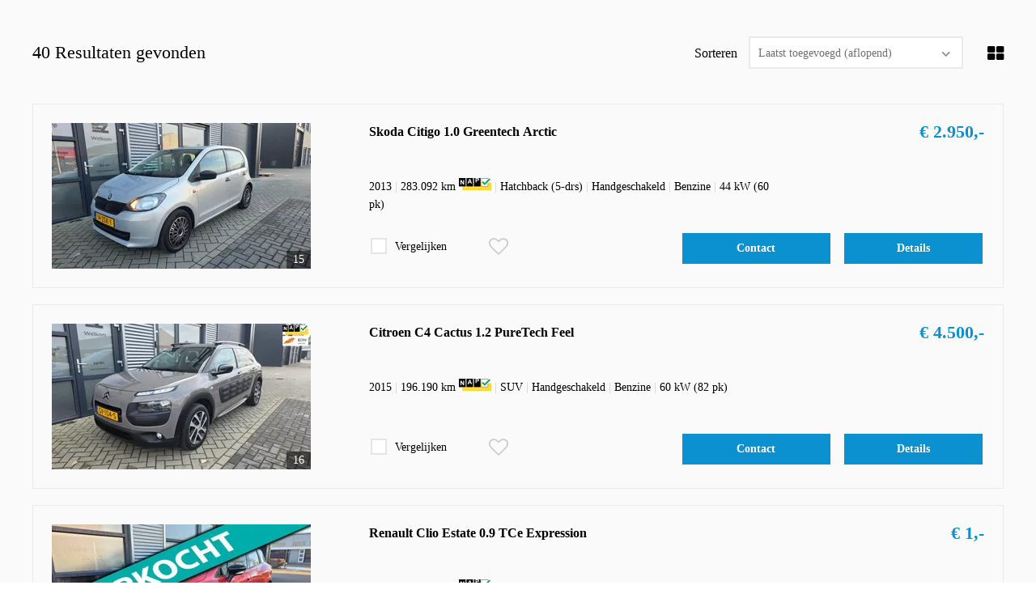

--- FILE ---
content_type: text/html; charset=utf-8
request_url: https://voorraad.ozcan-cars.nl/voorraad/stock/
body_size: 11165
content:
<!DOCTYPE html>
<html prefix="og: http://ogp.me/ns#
          fb: http://www.facebook.com/2008/fbml" lang="nl">
	<head>
		
		
		<meta name="author" content=""/>
		<meta name="copyright" content="2026 Hexon BV" />
        <meta name="robots" content="index,follow" />

		<title>Voorraadlijst</title>
		<meta charset="UTF-8">
		<meta name="viewport" content="width=device-width, initial-scale=1.0, maximum-scale=3.0, user-scalable=yes" />
		<meta name="apple-mobile-web-app-capable" content="yes" />
		<meta name="apple-mobile-web-app-status-bar-style" content="black" />
		<meta name="title" content="Voorraadlijst">
<meta name="description" content="Voorraad van Özcan Cars, EMMELOORD">
<meta name="keywords" content="Škoda, Citroën, Renault, Fiat, Audi, Citroën, Volkswagen, Volkswagen, Nissan, Volkswagen, Audi, Mercedes-Benz, Fiat, Honda, Peugeot, Audi, Volkswagen, Audi, Opel, Volkswagen">
		

		<!-- page value fixes an IE9 bug -->
		<link href="/voorraad/css/font-awesome.min.css" rel="stylesheet" rel="preload">
		<link href="/voorraad/css/tingle.css" rel="stylesheet">
		<link rel="preload" href="https://fonts.googleapis.com/css?family=Cantarell" as="style" type="text/css" crossorigin><link href="/voorraad/selectboxit/css/jquery.selectboxit.css" type="text/css" rel="Stylesheet"/>
		<link rel="stylesheet" type="text/css" href="/voorraad/css/style_base.css?0.3.33&page=" />
		<link rel="stylesheet" type="text/css" href="//voorraad.ozcan-cars.nl/voorraad/css/style_custom.css?a0e57fe3c7d1fdeca4d69c3d5f637f8d" />
		<link href="/voorraad/selectboxit/css/jquery.selectboxit.css" type="text/css" rel="Stylesheet"/>
		<link href="/voorraad/slick/slick.css" type="text/css" rel="Stylesheet"/>
		<link href="/voorraad/slick/slick-theme.css" type="text/css" rel="Stylesheet"/>
		<script type="text/javascript" src="/js/whengine.js?2024043000" charset="UTF-8"></script>
		<script type="text/javascript" src="/voorraad/js/jquery-2.2.4.min.js"></script>

		<style>
			body {
				margin: 0;
			}
		</style>
	</head>
	<body onload="svmResizeParentFrame();" class="">
		
		<!-- voorraadmodule hxid -->
		<div id="svm-canvas">
		<div id="svm-canvas-content" data-custom-iframe-top-height="0" data-api-url="//voorraad.ozcan-cars.nl/voorraad/api/">

		<whform name="whsearch" class="whsearch-form">

	<div id="pageContainer" class=" ">
		<div id="pageSidebar" class="pageSidebar">
			
		</div>
		<div id="pageContent">
			
			<div id="stockContainer">
	<div id="stock" class="content">
		<div class="navigation svm-clearfix">
	<div class="sort">
		<span id="svm-nrofresults">40 Resultaten gevonden</span>

		
<div class="actions">
	<a href="//voorraad.ozcan-cars.nl/voorraad/saved/vehicles/20/" id="saved-vehicles" class="button" style="display: none;"><i class="fa fa-heart" aria-hidden="true"></i></a><a href="//voorraad.ozcan-cars.nl/voorraad/compare/vehicles/20/" id="compare-vehicles-icon" class="button navButton" style="display: none;"><i class="fa fa-exchange" aria-hidden="true"></i></a><a href="//voorraad.ozcan-cars.nl/voorraad/stock/gallery/vehicles/20/" class="button navButton"><i class="fa fa-th-large" aria-hidden="true"></i></a>

</div>

		<a href="#" id="svmFilterOpen" onclick="toggleSidebarMobileOpen(); return false;">Filter</a>

		<div style="padding-top: 5px;">
			<span class="text">Sorteren</span>
			<select id="sort_results" name="sort" onchange="location.href=this.value;"><option value="//voorraad.ozcan-cars.nl/voorraad/stock/sort/merkmodeltype/ASC/vehicles/20/" >Merk (oplopend)</option><option value="//voorraad.ozcan-cars.nl/voorraad/stock/sort/merkmodeltype/DESC/vehicles/20/" >Merk (aflopend)</option><option value="//voorraad.ozcan-cars.nl/voorraad/stock/sort/bouwjaar/ASC/vehicles/20/" >Bouwjaar (oplopend)</option><option value="//voorraad.ozcan-cars.nl/voorraad/stock/sort/bouwjaar/DESC/vehicles/20/" >Bouwjaar (aflopend)</option><option value="//voorraad.ozcan-cars.nl/voorraad/stock/sort/km_stand/ASC/vehicles/20/" >Kilometerstand (oplopend)</option><option value="//voorraad.ozcan-cars.nl/voorraad/stock/sort/km_stand/DESC/vehicles/20/" >Kilometerstand (aflopend)</option><option value="//voorraad.ozcan-cars.nl/voorraad/stock/sort/prijs/ASC/vehicles/20/" >Prijs (oplopend)</option><option value="//voorraad.ozcan-cars.nl/voorraad/stock/sort/prijs/DESC/vehicles/20/" >Prijs (aflopend)</option><option value="//voorraad.ozcan-cars.nl/voorraad/stock/sort/datum_toegevoegd/ASC/vehicles/20/" >Laatst toegevoegd (oplopend)</option><option value="//voorraad.ozcan-cars.nl/voorraad/stock/sort/datum_toegevoegd/DESC/vehicles/20/" selected="selected">Laatst toegevoegd (aflopend)</option></select>
		</div>
	</div>

	<script>
        function toggleSidebarMobileOpen() {
            svmOpenSidebar(svmGetSidebarElements());
            $('#pageContent').css('display', 'none');
            $('#pageSidebar').css('left', '0');
            $('#pageSidebar').css('position', 'relative');
            $('#hnav').css('display', 'none');
        }

        function toggleSidebarMobileClose() {
            $('#pageContent').css('display', 'block');
            $('#pageSidebar').css('left', '-100%');
            $('#pageSidebar').css('position', 'absolute');
            $('#hnav').css('display', 'block');
            svmCloseSidebar(svmGetSidebarElements());
        }
	</script>
</div>
<div id="resultsTable" class="resultsTable svm-clearfix ratio4x3">
	
	<div id="vehicle_50682684" class="row svm-clearfix compact">
	<div class="columnPhoto">
		<a class="thumbContainer toTop " href="//voorraad.ozcan-cars.nl/voorraad/stock/vehicles/20/details/50682684/skoda-citigo-1-0-greentech-arctic/">
			<picture>
				<source media="(max-width: 320px)" srcset="/i/TMggciJUi8LmYU7I1fLo_dijFlq3iD_gkww5VP9wqjbiKg==/Skoda-Citigo-1-0-Greentech-Arctic-1.webp">
				<source media="(max-width: 380px)" srcset="/i/TMggciJUi8LmJU7u1fLo_dijFlq3iD_gkww5uyIxOBA-QA==/Skoda-Citigo-1-0-Greentech-Arctic-1.webp">
				<source media="(max-width: 540px)" srcset="/i/TMggciJUi8LmhU5U1PLo_dijFlq3iD_gkww5YE-_sB9DHg==/Skoda-Citigo-1-0-Greentech-Arctic-1.webp">
				<source media="(max-width: 978px)" srcset="/i/TMggciJUi8Lm5U0y1PLo_dijFlq3iD_gkww5A6NKWT9IWw==/Skoda-Citigo-1-0-Greentech-Arctic-1.webp">
				<img title="Skoda Citigo 1.0 Greentech Arctic" alt="Skoda Citigo 1.0 Greentech Arctic" width="320" height="240" src="/i/TMggciJUi8LmJU7u1fLo_dijFlq3iD_gkww5uyIxOBA-QA==/Skoda-Citigo-1-0-Greentech-Arctic-1.webp" class=" thumb" >
			</picture>
			
			<div class="svm-photoCount">15</div>
		</a>
	</div>
	<div class="columnMain">
		<a class="vehicle-list-title toTop" href="//voorraad.ozcan-cars.nl/voorraad/stock/vehicles/20/details/50682684/skoda-citigo-1-0-greentech-arctic/" class="navButton">Skoda Citigo 1.0 Greentech Arctic</a>
		<dl class="specs"><span class="desc_spec">2013</span><span class="separator"> | </span><span class="desc_spec">283.092 km <a href="javascript:void(null)" onclick="svmShowNAPPopin(); if(typeof(window.event) == 'undefined') { event.stopPropagation(); } else { window.event.cancelBubble = true; };"><img class="garantie" src="/voorraad/img/nap_weblabel_small.gif" style="border:none; display: inline;" /></a>
</span><span class="separator"> | </span><span class="desc_spec">Hatchback (5-drs)</span><span class="separator"> | </span><span class="desc_spec">Handgeschakeld</span><span class="separator"> | </span><span class="desc_spec">Benzine</span><span class="separator"> | </span><span class="desc_spec">44 kW (60 pk)</span></dl>
	</div>
	<div class="columnPrice">
		<div class="svm-price " data-url=""><span class="price_with_currency" >&euro;&nbsp;2.950,-</span>   </div>
		
		
		
	</div>


	<div class="saveCompareContainer">
		<div class="saveCompare ">
			<a href="#" id="saved_50682684_icon" onclick="$('#saved_50682684').click(); return false;" style="width: 20px; height: 20px;"><i class="fa fa-heart-o" aria-hidden="true"></i></a>
			<div style="display: none;">
				<input type="checkbox" class="coloredCheckbox" id="saved_50682684" onchange="svmSetVehiclesCookie(this,50682684, 'saved');"> <label for="saved_50682684">Bewaar</label>
			</div>
			<input type="checkbox" class="coloredCheckbox compareCheckbox" id="compare_50682684" data-sid="50682684" onclick="svmSetVehiclesCookie(this,50682684,'compare');"> <label for="compare_50682684"><span>Vergelijken</span> <a href="//voorraad.ozcan-cars.nl/voorraad/compare/vehicles/20/">Vergelijken</a> <i class="fa fa-chevron-circle-right" aria-hidden="true" style="display: none;"></i></label>
		</div>
		<div class="actionButtons svm-clearfix">
			<a href="//voorraad.ozcan-cars.nl/voorraad/stock/vehicles/20/details/50682684/skoda-citigo-1-0-greentech-arctic/" class="button detailsButton navButton toTop">Details</a>
			<a class="button contactButton" href="javascript:showContactMePopin(50682684)" rel="noreferrer" rel="noopener">Contact</a>
		</div>
	</div>
</div>
<div id="vehicle_50631196" class="row svm-clearfix compact">
	<div class="columnPhoto">
		<a class="thumbContainer toTop " href="//voorraad.ozcan-cars.nl/voorraad/stock/vehicles/20/details/50631196/citroen-c4-cactus-1-2-puretech-feel/">
			<picture>
				<source media="(max-width: 320px)" srcset="/i/TMggciJO0d_LYU7I1fLo-NijFlq5P2fgkww5FGoubjoKqQ==/Citroen-C4-Cactus-1-2-PureTech-Feel-1.webp">
				<source media="(max-width: 380px)" srcset="/i/TMggciJO0d_LJU7u1fLo-NijFlq5P2fgkww5D0THl98eCg==/Citroen-C4-Cactus-1-2-PureTech-Feel-1.webp">
				<source media="(max-width: 540px)" srcset="/i/TMggciJO0d_LhU5U1PLo-NijFlq5P2fgkww5PqMu7L1L6w==/Citroen-C4-Cactus-1-2-PureTech-Feel-1.webp">
				<source media="(max-width: 978px)" srcset="/i/TMggciJO0d_L5U0y1PLo-NijFlq5P2fgkww5xTbTSMkarg==/Citroen-C4-Cactus-1-2-PureTech-Feel-1.webp">
				<img title="Citroen C4 Cactus 1.2 PureTech Feel" alt="Citroen C4 Cactus 1.2 PureTech Feel" width="320" height="240" src="/i/TMggciJO0d_LJU7u1fLo-NijFlq5P2fgkww5D0THl98eCg==/Citroen-C4-Cactus-1-2-PureTech-Feel-1.webp" class=" thumb" >
			</picture>
			
			<div class="svm-photoCount">16</div>
		</a>
	</div>
	<div class="columnMain">
		<a class="vehicle-list-title toTop" href="//voorraad.ozcan-cars.nl/voorraad/stock/vehicles/20/details/50631196/citroen-c4-cactus-1-2-puretech-feel/" class="navButton">Citroen C4 Cactus 1.2 PureTech Feel</a>
		<dl class="specs"><span class="desc_spec">2015</span><span class="separator"> | </span><span class="desc_spec">196.190 km <a href="javascript:void(null)" onclick="svmShowNAPPopin(); if(typeof(window.event) == 'undefined') { event.stopPropagation(); } else { window.event.cancelBubble = true; };"><img class="garantie" src="/voorraad/img/nap_weblabel_small.gif" style="border:none; display: inline;" /></a>
</span><span class="separator"> | </span><span class="desc_spec">SUV</span><span class="separator"> | </span><span class="desc_spec">Handgeschakeld</span><span class="separator"> | </span><span class="desc_spec">Benzine</span><span class="separator"> | </span><span class="desc_spec">60 kW (82 pk)</span></dl>
	</div>
	<div class="columnPrice">
		<div class="svm-price " data-url=""><span class="price_with_currency" >&euro;&nbsp;4.500,-</span>   </div>
		
		
		
	</div>


	<div class="saveCompareContainer">
		<div class="saveCompare ">
			<a href="#" id="saved_50631196_icon" onclick="$('#saved_50631196').click(); return false;" style="width: 20px; height: 20px;"><i class="fa fa-heart-o" aria-hidden="true"></i></a>
			<div style="display: none;">
				<input type="checkbox" class="coloredCheckbox" id="saved_50631196" onchange="svmSetVehiclesCookie(this,50631196, 'saved');"> <label for="saved_50631196">Bewaar</label>
			</div>
			<input type="checkbox" class="coloredCheckbox compareCheckbox" id="compare_50631196" data-sid="50631196" onclick="svmSetVehiclesCookie(this,50631196,'compare');"> <label for="compare_50631196"><span>Vergelijken</span> <a href="//voorraad.ozcan-cars.nl/voorraad/compare/vehicles/20/">Vergelijken</a> <i class="fa fa-chevron-circle-right" aria-hidden="true" style="display: none;"></i></label>
		</div>
		<div class="actionButtons svm-clearfix">
			<a href="//voorraad.ozcan-cars.nl/voorraad/stock/vehicles/20/details/50631196/citroen-c4-cactus-1-2-puretech-feel/" class="button detailsButton navButton toTop">Details</a>
			<a class="button contactButton" href="javascript:showContactMePopin(50631196)" rel="noreferrer" rel="noopener">Contact</a>
		</div>
	</div>
</div>
<div id="vehicle_50560729" class="row svm-clearfix compact">
	<div class="columnPhoto">
		<a class="thumbContainer toTop " href="//voorraad.ozcan-cars.nl/voorraad/stock/vehicles/20/details/50560729/renault-clio-estate-0-9-tce-expression/">
			<picture>
				<source media="(max-width: 320px)" srcset="/i/TMggciJGzdnOYU7I1fLo-NijFlquNGfgkww5KILhnS_3SQ==/Renault-Clio-Estate-0-9-TCe-Expression-1.webp">
				<source media="(max-width: 380px)" srcset="/i/TMggciJGzdnOJU7u1fLo-NijFlquNGfgkww52Mji4xeWmA==/Renault-Clio-Estate-0-9-TCe-Expression-1.webp">
				<source media="(max-width: 540px)" srcset="/i/TMggciJGzdnOhU5U1PLo-NijFlquNGfgkww5rZs2A8vfEg==/Renault-Clio-Estate-0-9-TCe-Expression-1.webp">
				<source media="(max-width: 978px)" srcset="/i/TMggciJGzdnO5U0y1PLo-NijFlquNGfgkww5Wb8TM-8ZZA==/Renault-Clio-Estate-0-9-TCe-Expression-1.webp">
				<img title="Renault Clio Estate 0.9 TCe Expression" alt="Renault Clio Estate 0.9 TCe Expression" width="320" height="240" src="/i/TMggciJGzdnOJU7u1fLo-NijFlquNGfgkww52Mji4xeWmA==/Renault-Clio-Estate-0-9-TCe-Expression-1.webp" class=" thumb" >
			</picture>
			
			<div class="svm-photoCount">16</div>
		</a>
	</div>
	<div class="columnMain">
		<a class="vehicle-list-title toTop" href="//voorraad.ozcan-cars.nl/voorraad/stock/vehicles/20/details/50560729/renault-clio-estate-0-9-tce-expression/" class="navButton">Renault Clio Estate 0.9 TCe Expression</a>
		<dl class="specs"><span class="desc_spec">2013</span><span class="separator"> | </span><span class="desc_spec">248.107 km <a href="javascript:void(null)" onclick="svmShowNAPPopin(); if(typeof(window.event) == 'undefined') { event.stopPropagation(); } else { window.event.cancelBubble = true; };"><img class="garantie" src="/voorraad/img/nap_weblabel_small.gif" style="border:none; display: inline;" /></a>
</span><span class="separator"> | </span><span class="desc_spec">Stationwagon</span><span class="separator"> | </span><span class="desc_spec">Handgeschakeld</span><span class="separator"> | </span><span class="desc_spec">Benzine</span><span class="separator"> | </span><span class="desc_spec">66 kW (90 pk)</span></dl>
	</div>
	<div class="columnPrice">
		<div class="svm-price " data-url=""><span class="price_with_currency" >&euro;&nbsp;1,-</span>   </div>
		
		
		
	</div>


	<div class="saveCompareContainer">
		<div class="saveCompare ">
			<a href="#" id="saved_50560729_icon" onclick="$('#saved_50560729').click(); return false;" style="width: 20px; height: 20px;"><i class="fa fa-heart-o" aria-hidden="true"></i></a>
			<div style="display: none;">
				<input type="checkbox" class="coloredCheckbox" id="saved_50560729" onchange="svmSetVehiclesCookie(this,50560729, 'saved');"> <label for="saved_50560729">Bewaar</label>
			</div>
			<input type="checkbox" class="coloredCheckbox compareCheckbox" id="compare_50560729" data-sid="50560729" onclick="svmSetVehiclesCookie(this,50560729,'compare');"> <label for="compare_50560729"><span>Vergelijken</span> <a href="//voorraad.ozcan-cars.nl/voorraad/compare/vehicles/20/">Vergelijken</a> <i class="fa fa-chevron-circle-right" aria-hidden="true" style="display: none;"></i></label>
		</div>
		<div class="actionButtons svm-clearfix">
			<a href="//voorraad.ozcan-cars.nl/voorraad/stock/vehicles/20/details/50560729/renault-clio-estate-0-9-tce-expression/" class="button detailsButton navButton toTop">Details</a>
			<a class="button contactButton" href="javascript:showContactMePopin(50560729)" rel="noreferrer" rel="noopener">Contact</a>
		</div>
	</div>
</div>
<div id="vehicle_50332293" class="row svm-clearfix compact">
	<div class="columnPhoto">
		<a class="thumbContainer toTop " href="//voorraad.ozcan-cars.nl/voorraad/stock/vehicles/20/details/50332293/fiat-punto-evo-1-3-m-jet-dynamic/">
			<picture>
				<source media="(max-width: 320px)" srcset="/i/TMggciE3rerEYU7I1fLo-NijFlq5P2fgkww5r88yupkrcA==/Fiat-Punto-Evo-1-3-M-Jet-Dynamic-1.webp">
				<source media="(max-width: 380px)" srcset="/i/TMggciE3rerEJU7u1fLo-NijFlq5P2fgkww5YXTJXA78_Q==/Fiat-Punto-Evo-1-3-M-Jet-Dynamic-1.webp">
				<source media="(max-width: 540px)" srcset="/i/TMggciE3rerEhU5U1PLo-NijFlq5P2fgkww5xW3_BFSEfA==/Fiat-Punto-Evo-1-3-M-Jet-Dynamic-1.webp">
				<source media="(max-width: 978px)" srcset="/i/TMggciE3rerE5U0y1PLo-NijFlq5P2fgkww5ebUcGrZy0w==/Fiat-Punto-Evo-1-3-M-Jet-Dynamic-1.webp">
				<img title="Fiat Punto Evo 1.3 M-Jet Dynamic" alt="Fiat Punto Evo 1.3 M-Jet Dynamic" width="320" height="240" src="/i/TMggciE3rerEJU7u1fLo-NijFlq5P2fgkww5YXTJXA78_Q==/Fiat-Punto-Evo-1-3-M-Jet-Dynamic-1.webp" class=" thumb" >
			</picture>
			
			<div class="svm-photoCount">13</div>
		</a>
	</div>
	<div class="columnMain">
		<a class="vehicle-list-title toTop" href="//voorraad.ozcan-cars.nl/voorraad/stock/vehicles/20/details/50332293/fiat-punto-evo-1-3-m-jet-dynamic/" class="navButton">Fiat Punto Evo 1.3 M-Jet Dynamic</a>
		<dl class="specs"><span class="desc_spec">2010</span><span class="separator"> | </span><span class="desc_spec">166.543 km <a href="javascript:void(null)" onclick="svmShowNAPPopin(); if(typeof(window.event) == 'undefined') { event.stopPropagation(); } else { window.event.cancelBubble = true; };"><img class="garantie" src="/voorraad/img/nap_weblabel_small.gif" style="border:none; display: inline;" /></a>
</span><span class="separator"> | </span><span class="desc_spec">Hatchback (5-drs)</span><span class="separator"> | </span><span class="desc_spec">Handgeschakeld</span><span class="separator"> | </span><span class="desc_spec">Diesel</span><span class="separator"> | </span><span class="desc_spec">62 kW (84 pk)</span></dl>
	</div>
	<div class="columnPrice">
		<div class="svm-price " data-url=""><span class="price_with_currency" >&euro;&nbsp;2.750,-</span>   </div>
		
		
		
	</div>


	<div class="saveCompareContainer">
		<div class="saveCompare ">
			<a href="#" id="saved_50332293_icon" onclick="$('#saved_50332293').click(); return false;" style="width: 20px; height: 20px;"><i class="fa fa-heart-o" aria-hidden="true"></i></a>
			<div style="display: none;">
				<input type="checkbox" class="coloredCheckbox" id="saved_50332293" onchange="svmSetVehiclesCookie(this,50332293, 'saved');"> <label for="saved_50332293">Bewaar</label>
			</div>
			<input type="checkbox" class="coloredCheckbox compareCheckbox" id="compare_50332293" data-sid="50332293" onclick="svmSetVehiclesCookie(this,50332293,'compare');"> <label for="compare_50332293"><span>Vergelijken</span> <a href="//voorraad.ozcan-cars.nl/voorraad/compare/vehicles/20/">Vergelijken</a> <i class="fa fa-chevron-circle-right" aria-hidden="true" style="display: none;"></i></label>
		</div>
		<div class="actionButtons svm-clearfix">
			<a href="//voorraad.ozcan-cars.nl/voorraad/stock/vehicles/20/details/50332293/fiat-punto-evo-1-3-m-jet-dynamic/" class="button detailsButton navButton toTop">Details</a>
			<a class="button contactButton" href="javascript:showContactMePopin(50332293)" rel="noreferrer" rel="noopener">Contact</a>
		</div>
	</div>
</div>
<div id="vehicle_50254465" class="row svm-clearfix compact">
	<div class="columnPhoto">
		<a class="thumbContainer toTop " href="//voorraad.ozcan-cars.nl/voorraad/stock/vehicles/20/details/50254465/audi-tt-roadster-2-0-tfsi/">
			<picture>
				<source media="(max-width: 320px)" srcset="/i/TMggciF5qs3PYU7I1fLo_dijFlq3iD_gkww5d23uyEDGkQ==/Audi-TT-Roadster-2-0-TFSI-1.webp">
				<source media="(max-width: 380px)" srcset="/i/TMggciF5qs3PJU7u1fLo_dijFlq3iD_gkww5YNIl7L8urw==/Audi-TT-Roadster-2-0-TFSI-1.webp">
				<source media="(max-width: 540px)" srcset="/i/TMggciF5qs3PhU5U1PLo_dijFlq3iD_gkww5Q8Z-r2RZLQ==/Audi-TT-Roadster-2-0-TFSI-1.webp">
				<source media="(max-width: 978px)" srcset="/i/TMggciF5qs3P5U0y1PLo_dijFlq3iD_gkww5XckNwDLOmw==/Audi-TT-Roadster-2-0-TFSI-1.webp">
				<img title="Audi TT Roadster 2.0 TFSI" alt="Audi TT Roadster 2.0 TFSI" width="320" height="240" src="/i/TMggciF5qs3PJU7u1fLo_dijFlq3iD_gkww5YNIl7L8urw==/Audi-TT-Roadster-2-0-TFSI-1.webp" class=" thumb" >
			</picture>
			
			<div class="svm-photoCount">14</div>
		</a>
	</div>
	<div class="columnMain">
		<a class="vehicle-list-title toTop" href="//voorraad.ozcan-cars.nl/voorraad/stock/vehicles/20/details/50254465/audi-tt-roadster-2-0-tfsi/" class="navButton">Audi TT Roadster 2.0 TFSI</a>
		<dl class="specs"><span class="desc_spec">2007</span><span class="separator"> | </span><span class="desc_spec">202.423 km </span><span class="separator"> | </span><span class="desc_spec">Cabriolet</span><span class="separator"> | </span><span class="desc_spec">Handgeschakeld</span><span class="separator"> | </span><span class="desc_spec">Benzine</span><span class="separator"> | </span><span class="desc_spec">147 kW (200 pk)</span></dl>
	</div>
	<div class="columnPrice">
		<div class="svm-price " data-url=""><span class="price_with_currency" >&euro;&nbsp;7.250,-</span>   </div>
		
		
		
	</div>


	<div class="saveCompareContainer">
		<div class="saveCompare ">
			<a href="#" id="saved_50254465_icon" onclick="$('#saved_50254465').click(); return false;" style="width: 20px; height: 20px;"><i class="fa fa-heart-o" aria-hidden="true"></i></a>
			<div style="display: none;">
				<input type="checkbox" class="coloredCheckbox" id="saved_50254465" onchange="svmSetVehiclesCookie(this,50254465, 'saved');"> <label for="saved_50254465">Bewaar</label>
			</div>
			<input type="checkbox" class="coloredCheckbox compareCheckbox" id="compare_50254465" data-sid="50254465" onclick="svmSetVehiclesCookie(this,50254465,'compare');"> <label for="compare_50254465"><span>Vergelijken</span> <a href="//voorraad.ozcan-cars.nl/voorraad/compare/vehicles/20/">Vergelijken</a> <i class="fa fa-chevron-circle-right" aria-hidden="true" style="display: none;"></i></label>
		</div>
		<div class="actionButtons svm-clearfix">
			<a href="//voorraad.ozcan-cars.nl/voorraad/stock/vehicles/20/details/50254465/audi-tt-roadster-2-0-tfsi/" class="button detailsButton navButton toTop">Details</a>
			<a class="button contactButton" href="javascript:showContactMePopin(50254465)" rel="noreferrer" rel="noopener">Contact</a>
		</div>
	</div>
</div>
<div id="vehicle_50225792" class="row svm-clearfix compact">
	<div class="columnPhoto">
		<a class="thumbContainer toTop " href="//voorraad.ozcan-cars.nl/voorraad/stock/vehicles/20/details/50225792/citroen-ds3-cabrio-1-6-thp-sport-chic/">
			<picture>
				<source media="(max-width: 320px)" srcset="/i/TMggciF0r_yqYU7I1fLo-NijFlq5P2fgkww5ZNkoXQi1bA==/Citroen-DS3-Cabrio-1-6-THP-Sport-Chic-1.webp">
				<source media="(max-width: 380px)" srcset="/i/TMggciF0r_yqJU7u1fLo-NijFlq5P2fgkww5uEgg-n7CEA==/Citroen-DS3-Cabrio-1-6-THP-Sport-Chic-1.webp">
				<source media="(max-width: 540px)" srcset="/i/TMggciF0r_yqhU5U1PLo-NijFlq5P2fgkww5lvSf0nooOQ==/Citroen-DS3-Cabrio-1-6-THP-Sport-Chic-1.webp">
				<source media="(max-width: 978px)" srcset="/i/TMggciF0r_yq5U0y1PLo-NijFlq5P2fgkww5KqxYFtJARw==/Citroen-DS3-Cabrio-1-6-THP-Sport-Chic-1.webp">
				<img title="Citroen DS3 Cabrio 1.6 THP Sport Chic" alt="Citroen DS3 Cabrio 1.6 THP Sport Chic" width="320" height="240" src="/i/TMggciF0r_yqJU7u1fLo-NijFlq5P2fgkww5uEgg-n7CEA==/Citroen-DS3-Cabrio-1-6-THP-Sport-Chic-1.webp" class=" thumb" >
			</picture>
			
			<div class="svm-photoCount">15</div>
		</a>
	</div>
	<div class="columnMain">
		<a class="vehicle-list-title toTop" href="//voorraad.ozcan-cars.nl/voorraad/stock/vehicles/20/details/50225792/citroen-ds3-cabrio-1-6-thp-sport-chic/" class="navButton">Citroen DS3 Cabrio 1.6 THP Sport Chic</a>
		<dl class="specs"><span class="desc_spec">2013</span><span class="separator"> | </span><span class="desc_spec">198.628 km <a href="javascript:void(null)" onclick="svmShowNAPPopin(); if(typeof(window.event) == 'undefined') { event.stopPropagation(); } else { window.event.cancelBubble = true; };"><img class="garantie" src="/voorraad/img/nap_weblabel_small.gif" style="border:none; display: inline;" /></a>
</span><span class="separator"> | </span><span class="desc_spec">Cabriolet</span><span class="separator"> | </span><span class="desc_spec">Handgeschakeld</span><span class="separator"> | </span><span class="desc_spec">Benzine</span><span class="separator"> | </span><span class="desc_spec">115 kW (156 pk)</span></dl>
	</div>
	<div class="columnPrice">
		<div class="svm-price " data-url=""><span class="price_with_currency" >&euro;&nbsp;3.750,-</span>   </div>
		
		
		
	</div>


	<div class="saveCompareContainer">
		<div class="saveCompare ">
			<a href="#" id="saved_50225792_icon" onclick="$('#saved_50225792').click(); return false;" style="width: 20px; height: 20px;"><i class="fa fa-heart-o" aria-hidden="true"></i></a>
			<div style="display: none;">
				<input type="checkbox" class="coloredCheckbox" id="saved_50225792" onchange="svmSetVehiclesCookie(this,50225792, 'saved');"> <label for="saved_50225792">Bewaar</label>
			</div>
			<input type="checkbox" class="coloredCheckbox compareCheckbox" id="compare_50225792" data-sid="50225792" onclick="svmSetVehiclesCookie(this,50225792,'compare');"> <label for="compare_50225792"><span>Vergelijken</span> <a href="//voorraad.ozcan-cars.nl/voorraad/compare/vehicles/20/">Vergelijken</a> <i class="fa fa-chevron-circle-right" aria-hidden="true" style="display: none;"></i></label>
		</div>
		<div class="actionButtons svm-clearfix">
			<a href="//voorraad.ozcan-cars.nl/voorraad/stock/vehicles/20/details/50225792/citroen-ds3-cabrio-1-6-thp-sport-chic/" class="button detailsButton navButton toTop">Details</a>
			<a class="button contactButton" href="javascript:showContactMePopin(50225792)" rel="noreferrer" rel="noopener">Contact</a>
		</div>
	</div>
</div>
<div id="vehicle_50188616" class="row svm-clearfix compact">
	<div class="columnPhoto">
		<a class="thumbContainer toTop " href="//voorraad.ozcan-cars.nl/voorraad/stock/vehicles/20/details/50188616/volkswagen-touran-1-2-tsi-trendline-bluemotion/">
			<picture>
				<source media="(max-width: 320px)" srcset="/i/TMggciFwq-PXYU7I1fLo-NijFlq5P2fgkww5MS_1pqCiHQ==/Volkswagen-Touran-1-2-TSI-Trendline-BlueMotion-1.webp">
				<source media="(max-width: 380px)" srcset="/i/TMggciFwq-PXJU7u1fLo-NijFlq5P2fgkww5357-893sgg==/Volkswagen-Touran-1-2-TSI-Trendline-BlueMotion-1.webp">
				<source media="(max-width: 540px)" srcset="/i/TMggciFwq-PXhU5U1PLo-NijFlq5P2fgkww5QCFfHgZoag==/Volkswagen-Touran-1-2-TSI-Trendline-BlueMotion-1.webp">
				<source media="(max-width: 978px)" srcset="/i/TMggciFwq-PX5U0y1PLo-NijFlq5P2fgkww5jz8UUEajpA==/Volkswagen-Touran-1-2-TSI-Trendline-BlueMotion-1.webp">
				<img title="Volkswagen Touran 1.2 TSI Trendline BlueMotion" alt="Volkswagen Touran 1.2 TSI Trendline BlueMotion" width="320" height="240" src="/i/TMggciFwq-PXJU7u1fLo-NijFlq5P2fgkww5357-893sgg==/Volkswagen-Touran-1-2-TSI-Trendline-BlueMotion-1.webp" class=" thumb" loading="lazy">
			</picture>
			
			<div class="svm-photoCount">14</div>
		</a>
	</div>
	<div class="columnMain">
		<a class="vehicle-list-title toTop" href="//voorraad.ozcan-cars.nl/voorraad/stock/vehicles/20/details/50188616/volkswagen-touran-1-2-tsi-trendline-bluemotion/" class="navButton">Volkswagen Touran 1.2 TSI Trendline BlueMotion</a>
		<dl class="specs"><span class="desc_spec">2011</span><span class="separator"> | </span><span class="desc_spec">320.326 km <a href="javascript:void(null)" onclick="svmShowNAPPopin(); if(typeof(window.event) == 'undefined') { event.stopPropagation(); } else { window.event.cancelBubble = true; };"><img class="garantie" src="/voorraad/img/nap_weblabel_small.gif" style="border:none; display: inline;" /></a>
</span><span class="separator"> | </span><span class="desc_spec">MPV (5 pers)</span><span class="separator"> | </span><span class="desc_spec">Handgeschakeld</span><span class="separator"> | </span><span class="desc_spec">Benzine</span><span class="separator"> | </span><span class="desc_spec">77 kW (105 pk)</span></dl>
	</div>
	<div class="columnPrice">
		<div class="svm-price " data-url=""><span class="price_with_currency" >&euro;&nbsp;3.750,-</span>   </div>
		
		
		
	</div>


	<div class="saveCompareContainer">
		<div class="saveCompare ">
			<a href="#" id="saved_50188616_icon" onclick="$('#saved_50188616').click(); return false;" style="width: 20px; height: 20px;"><i class="fa fa-heart-o" aria-hidden="true"></i></a>
			<div style="display: none;">
				<input type="checkbox" class="coloredCheckbox" id="saved_50188616" onchange="svmSetVehiclesCookie(this,50188616, 'saved');"> <label for="saved_50188616">Bewaar</label>
			</div>
			<input type="checkbox" class="coloredCheckbox compareCheckbox" id="compare_50188616" data-sid="50188616" onclick="svmSetVehiclesCookie(this,50188616,'compare');"> <label for="compare_50188616"><span>Vergelijken</span> <a href="//voorraad.ozcan-cars.nl/voorraad/compare/vehicles/20/">Vergelijken</a> <i class="fa fa-chevron-circle-right" aria-hidden="true" style="display: none;"></i></label>
		</div>
		<div class="actionButtons svm-clearfix">
			<a href="//voorraad.ozcan-cars.nl/voorraad/stock/vehicles/20/details/50188616/volkswagen-touran-1-2-tsi-trendline-bluemotion/" class="button detailsButton navButton toTop">Details</a>
			<a class="button contactButton" href="javascript:showContactMePopin(50188616)" rel="noreferrer" rel="noopener">Contact</a>
		</div>
	</div>
</div>
<div id="vehicle_50109854" class="row svm-clearfix compact">
	<div class="columnPhoto">
		<a class="thumbContainer toTop " href="//voorraad.ozcan-cars.nl/voorraad/stock/vehicles/20/details/50109854/volkswagen-touareg-3-2-v6/">
			<picture>
				<source media="(max-width: 320px)" srcset="/i/TMggciFoyP_EYU7I1fLo_dijFlq3iD_gkww5dayCq_mehg==/Volkswagen-Touareg-3-2-V6-1.webp">
				<source media="(max-width: 380px)" srcset="/i/TMggciFoyP_EJU7u1fLo_dijFlq3iD_gkww5czIw6KHI5g==/Volkswagen-Touareg-3-2-V6-1.webp">
				<source media="(max-width: 540px)" srcset="/i/TMggciFoyP_EhU5U1PLo_dijFlq3iD_gkww5w05suji-8A==/Volkswagen-Touareg-3-2-V6-1.webp">
				<source media="(max-width: 978px)" srcset="/i/TMggciFoyP_E5U0y1PLo_dijFlq3iD_gkww5-ZwqyatQ5w==/Volkswagen-Touareg-3-2-V6-1.webp">
				<img title="Volkswagen Touareg 3.2 V6" alt="Volkswagen Touareg 3.2 V6" width="320" height="240" src="/i/TMggciFoyP_EJU7u1fLo_dijFlq3iD_gkww5czIw6KHI5g==/Volkswagen-Touareg-3-2-V6-1.webp" class=" thumb" loading="lazy">
			</picture>
			
			<div class="svm-photoCount">16</div>
		</a>
	</div>
	<div class="columnMain">
		<a class="vehicle-list-title toTop" href="//voorraad.ozcan-cars.nl/voorraad/stock/vehicles/20/details/50109854/volkswagen-touareg-3-2-v6/" class="navButton">Volkswagen Touareg 3.2 V6</a>
		<dl class="specs"><span class="desc_spec">2003</span><span class="separator"> | </span><span class="desc_spec">383.197 km </span><span class="separator"> | </span><span class="desc_spec">SUV</span><span class="separator"> | </span><span class="desc_spec">Automaat</span><span class="separator"> | </span><span class="desc_spec">Benzine</span><span class="separator"> | </span><span class="desc_spec">162 kW (220 pk)</span></dl>
	</div>
	<div class="columnPrice">
		<div class="svm-price " data-url=""><span class="price_with_currency" >&euro;&nbsp;2.500,-</span>   </div>
		
		
		
	</div>


	<div class="saveCompareContainer">
		<div class="saveCompare ">
			<a href="#" id="saved_50109854_icon" onclick="$('#saved_50109854').click(); return false;" style="width: 20px; height: 20px;"><i class="fa fa-heart-o" aria-hidden="true"></i></a>
			<div style="display: none;">
				<input type="checkbox" class="coloredCheckbox" id="saved_50109854" onchange="svmSetVehiclesCookie(this,50109854, 'saved');"> <label for="saved_50109854">Bewaar</label>
			</div>
			<input type="checkbox" class="coloredCheckbox compareCheckbox" id="compare_50109854" data-sid="50109854" onclick="svmSetVehiclesCookie(this,50109854,'compare');"> <label for="compare_50109854"><span>Vergelijken</span> <a href="//voorraad.ozcan-cars.nl/voorraad/compare/vehicles/20/">Vergelijken</a> <i class="fa fa-chevron-circle-right" aria-hidden="true" style="display: none;"></i></label>
		</div>
		<div class="actionButtons svm-clearfix">
			<a href="//voorraad.ozcan-cars.nl/voorraad/stock/vehicles/20/details/50109854/volkswagen-touareg-3-2-v6/" class="button detailsButton navButton toTop">Details</a>
			<a class="button contactButton" href="javascript:showContactMePopin(50109854)" rel="noreferrer" rel="noopener">Contact</a>
		</div>
	</div>
</div>
<div id="vehicle_50077122" class="row svm-clearfix compact">
	<div class="columnPhoto">
		<a class="thumbContainer toTop " href="//voorraad.ozcan-cars.nl/voorraad/stock/vehicles/20/details/50077122/nissan-qashqai-1-2-connect-edition/">
			<picture>
				<source media="(max-width: 320px)" srcset="/i/TMggciFnweu7YU7I1fLo-NijFlq5P2fgkww5OSJeqvdfsw==/Nissan-Qashqai-1-2-Connect-Edition-1.webp">
				<source media="(max-width: 380px)" srcset="/i/TMggciFnweu7JU7u1fLo-NijFlq5P2fgkww5ae02kP4SOQ==/Nissan-Qashqai-1-2-Connect-Edition-1.webp">
				<source media="(max-width: 540px)" srcset="/i/TMggciFnweu7hU5U1PLo-NijFlq5P2fgkww5ll50MYxA0w==/Nissan-Qashqai-1-2-Connect-Edition-1.webp">
				<source media="(max-width: 978px)" srcset="/i/TMggciFnweu75U0y1PLo-NijFlq5P2fgkww58NbsogHI8Q==/Nissan-Qashqai-1-2-Connect-Edition-1.webp">
				<img title="Nissan Qashqai 1.2 Connect Edition" alt="Nissan Qashqai 1.2 Connect Edition" width="320" height="240" src="/i/TMggciFnweu7JU7u1fLo-NijFlq5P2fgkww5ae02kP4SOQ==/Nissan-Qashqai-1-2-Connect-Edition-1.webp" class=" thumb" loading="lazy">
			</picture>
			
			<div class="svm-photoCount">20</div>
		</a>
	</div>
	<div class="columnMain">
		<a class="vehicle-list-title toTop" href="//voorraad.ozcan-cars.nl/voorraad/stock/vehicles/20/details/50077122/nissan-qashqai-1-2-connect-edition/" class="navButton">Nissan Qashqai 1.2 Connect Edition</a>
		<dl class="specs"><span class="desc_spec">2014</span><span class="separator"> | </span><span class="desc_spec">337.155 km <a href="javascript:void(null)" onclick="svmShowNAPPopin(); if(typeof(window.event) == 'undefined') { event.stopPropagation(); } else { window.event.cancelBubble = true; };"><img class="garantie" src="/voorraad/img/nap_weblabel_small.gif" style="border:none; display: inline;" /></a>
</span><span class="separator"> | </span><span class="desc_spec">SUV</span><span class="separator"> | </span><span class="desc_spec">Handgeschakeld</span><span class="separator"> | </span><span class="desc_spec">Benzine</span><span class="separator"> | </span><span class="desc_spec">85 kW (116 pk)</span></dl>
	</div>
	<div class="columnPrice">
		<div class="svm-price " data-url=""><span class="price_with_currency" >&euro;&nbsp;6.250,-</span>   </div>
		
		
		
	</div>


	<div class="saveCompareContainer">
		<div class="saveCompare ">
			<a href="#" id="saved_50077122_icon" onclick="$('#saved_50077122').click(); return false;" style="width: 20px; height: 20px;"><i class="fa fa-heart-o" aria-hidden="true"></i></a>
			<div style="display: none;">
				<input type="checkbox" class="coloredCheckbox" id="saved_50077122" onchange="svmSetVehiclesCookie(this,50077122, 'saved');"> <label for="saved_50077122">Bewaar</label>
			</div>
			<input type="checkbox" class="coloredCheckbox compareCheckbox" id="compare_50077122" data-sid="50077122" onclick="svmSetVehiclesCookie(this,50077122,'compare');"> <label for="compare_50077122"><span>Vergelijken</span> <a href="//voorraad.ozcan-cars.nl/voorraad/compare/vehicles/20/">Vergelijken</a> <i class="fa fa-chevron-circle-right" aria-hidden="true" style="display: none;"></i></label>
		</div>
		<div class="actionButtons svm-clearfix">
			<a href="//voorraad.ozcan-cars.nl/voorraad/stock/vehicles/20/details/50077122/nissan-qashqai-1-2-connect-edition/" class="button detailsButton navButton toTop">Details</a>
			<a class="button contactButton" href="javascript:showContactMePopin(50077122)" rel="noreferrer" rel="noopener">Contact</a>
		</div>
	</div>
</div>
<div id="vehicle_50041734" class="row svm-clearfix compact">
	<div class="columnPhoto">
		<a class="thumbContainer toTop " href="//voorraad.ozcan-cars.nl/voorraad/stock/vehicles/20/details/50041734/volkswagen-scirocco-2-0-tsi/">
			<picture>
				<source media="(max-width: 320px)" srcset="/i/TMggciFi28jaYU7I1fLo_dijFlq3iD_gkww5F1Zi9blL6g==/Volkswagen-Scirocco-2-0-TSI-1.webp">
				<source media="(max-width: 380px)" srcset="/i/TMggciFi28jaJU7u1fLo_dijFlq3iD_gkww59-Z8krSP1Q==/Volkswagen-Scirocco-2-0-TSI-1.webp">
				<source media="(max-width: 540px)" srcset="/i/TMggciFi28jahU5U1PLo_dijFlq3iD_gkww5NrLvhzEbXg==/Volkswagen-Scirocco-2-0-TSI-1.webp">
				<source media="(max-width: 978px)" srcset="/i/TMggciFi28ja5U0y1PLo_dijFlq3iD_gkww5Rf2CRosvXA==/Volkswagen-Scirocco-2-0-TSI-1.webp">
				<img title="Volkswagen Scirocco 2.0 TSI" alt="Volkswagen Scirocco 2.0 TSI" width="320" height="240" src="/i/TMggciFi28jaJU7u1fLo_dijFlq3iD_gkww59-Z8krSP1Q==/Volkswagen-Scirocco-2-0-TSI-1.webp" class=" thumb" loading="lazy">
			</picture>
			
			<div class="svm-photoCount">14</div>
		</a>
	</div>
	<div class="columnMain">
		<a class="vehicle-list-title toTop" href="//voorraad.ozcan-cars.nl/voorraad/stock/vehicles/20/details/50041734/volkswagen-scirocco-2-0-tsi/" class="navButton">Volkswagen Scirocco 2.0 TSI</a>
		<dl class="specs"><span class="desc_spec">2009</span><span class="separator"> | </span><span class="desc_spec">286.450 km </span><span class="separator"> | </span><span class="desc_spec">Coupé</span><span class="separator"> | </span><span class="desc_spec">Handgeschakeld</span><span class="separator"> | </span><span class="desc_spec">Benzine</span><span class="separator"> | </span><span class="desc_spec">147 kW (200 pk)</span></dl>
	</div>
	<div class="columnPrice">
		<div class="svm-price " data-url=""><span class="price_with_currency" >&euro;&nbsp;4.750,-</span>   </div>
		
		
		
	</div>


	<div class="saveCompareContainer">
		<div class="saveCompare ">
			<a href="#" id="saved_50041734_icon" onclick="$('#saved_50041734').click(); return false;" style="width: 20px; height: 20px;"><i class="fa fa-heart-o" aria-hidden="true"></i></a>
			<div style="display: none;">
				<input type="checkbox" class="coloredCheckbox" id="saved_50041734" onchange="svmSetVehiclesCookie(this,50041734, 'saved');"> <label for="saved_50041734">Bewaar</label>
			</div>
			<input type="checkbox" class="coloredCheckbox compareCheckbox" id="compare_50041734" data-sid="50041734" onclick="svmSetVehiclesCookie(this,50041734,'compare');"> <label for="compare_50041734"><span>Vergelijken</span> <a href="//voorraad.ozcan-cars.nl/voorraad/compare/vehicles/20/">Vergelijken</a> <i class="fa fa-chevron-circle-right" aria-hidden="true" style="display: none;"></i></label>
		</div>
		<div class="actionButtons svm-clearfix">
			<a href="//voorraad.ozcan-cars.nl/voorraad/stock/vehicles/20/details/50041734/volkswagen-scirocco-2-0-tsi/" class="button detailsButton navButton toTop">Details</a>
			<a class="button contactButton" href="javascript:showContactMePopin(50041734)" rel="noreferrer" rel="noopener">Contact</a>
		</div>
	</div>
</div>
<div id="vehicle_49599246" class="row svm-clearfix compact">
	<div class="columnPhoto">
		<a class="thumbContainer toTop " href="//voorraad.ozcan-cars.nl/voorraad/stock/vehicles/20/details/49599246/audi-a6-limousine-2-8-fsi/">
			<picture>
				<source media="(max-width: 320px)" srcset="/i/TMggciAgoO2qYU6Z1fLo-NijFlr0K17gkww5AaHnkJwENA==/Audi-A6-Limousine-2-8-FSI-1.webp">
				<source media="(max-width: 380px)" srcset="/i/TMggciAgoO2qJU6q1fLo-NijFlr0K17gkww5eGdDG_B27Q==/Audi-A6-Limousine-2-8-FSI-1.webp">
				<source media="(max-width: 540px)" srcset="/i/TMggciAgoO2qhU4y1PLo-NijFlr0K17gkww5n2OUsLzhpA==/Audi-A6-Limousine-2-8-FSI-1.webp">
				<source media="(max-width: 978px)" srcset="/i/TMggciAgoO2q5U261PLo-NijFlr0K17gkww5co1to7ZeCw==/Audi-A6-Limousine-2-8-FSI-1.webp">
				<img title="Audi A6 Limousine 2.8 FSI" alt="Audi A6 Limousine 2.8 FSI" width="320" height="240" src="/i/TMggciAgoO2qJU6q1fLo-NijFlr0K17gkww5eGdDG_B27Q==/Audi-A6-Limousine-2-8-FSI-1.webp" class=" thumb" loading="lazy">
			</picture>
			
			<div class="svm-photoCount">15</div>
		</a>
	</div>
	<div class="columnMain">
		<a class="vehicle-list-title toTop" href="//voorraad.ozcan-cars.nl/voorraad/stock/vehicles/20/details/49599246/audi-a6-limousine-2-8-fsi/" class="navButton">Audi A6 Limousine 2.8 FSI</a>
		<dl class="specs"><span class="desc_spec">2012</span><span class="separator"> | </span><span class="desc_spec">273.960 km <a href="javascript:void(null)" onclick="svmShowNAPPopin(); if(typeof(window.event) == 'undefined') { event.stopPropagation(); } else { window.event.cancelBubble = true; };"><img class="garantie" src="/voorraad/img/nap_weblabel_small.gif" style="border:none; display: inline;" /></a>
</span><span class="separator"> | </span><span class="desc_spec">Sedan</span><span class="separator"> | </span><span class="desc_spec">Handgeschakeld</span><span class="separator"> | </span><span class="desc_spec">Benzine</span><span class="separator"> | </span><span class="desc_spec">150 kW (204 pk)</span></dl>
	</div>
	<div class="columnPrice">
		<div class="svm-price " data-url=""><span class="price_with_currency" >&euro;&nbsp;7.950,-</span>   </div>
		
		
		
	</div>


	<div class="saveCompareContainer">
		<div class="saveCompare ">
			<a href="#" id="saved_49599246_icon" onclick="$('#saved_49599246').click(); return false;" style="width: 20px; height: 20px;"><i class="fa fa-heart-o" aria-hidden="true"></i></a>
			<div style="display: none;">
				<input type="checkbox" class="coloredCheckbox" id="saved_49599246" onchange="svmSetVehiclesCookie(this,49599246, 'saved');"> <label for="saved_49599246">Bewaar</label>
			</div>
			<input type="checkbox" class="coloredCheckbox compareCheckbox" id="compare_49599246" data-sid="49599246" onclick="svmSetVehiclesCookie(this,49599246,'compare');"> <label for="compare_49599246"><span>Vergelijken</span> <a href="//voorraad.ozcan-cars.nl/voorraad/compare/vehicles/20/">Vergelijken</a> <i class="fa fa-chevron-circle-right" aria-hidden="true" style="display: none;"></i></label>
		</div>
		<div class="actionButtons svm-clearfix">
			<a href="//voorraad.ozcan-cars.nl/voorraad/stock/vehicles/20/details/49599246/audi-a6-limousine-2-8-fsi/" class="button detailsButton navButton toTop">Details</a>
			<a class="button contactButton" href="javascript:showContactMePopin(49599246)" rel="noreferrer" rel="noopener">Contact</a>
		</div>
	</div>
</div>
<div id="vehicle_49477881" class="row svm-clearfix compact">
	<div class="columnPhoto">
		<a class="thumbContainer toTop " href="//voorraad.ozcan-cars.nl/voorraad/stock/vehicles/20/details/49477881/mercedes-benz-cls-350/">
			<picture>
				<source media="(max-width: 320px)" srcset="/i/TMggciB7sPr3YU6Z1fLo-NijFlrEQ13gkww5WO9nyHzTDA==/Mercedes-Benz-CLS-klasse-350-1.webp">
				<source media="(max-width: 380px)" srcset="/i/TMggciB7sPr3JU6q1fLo-NijFlrEQ13gkww5wWj3Mwj1TQ==/Mercedes-Benz-CLS-klasse-350-1.webp">
				<source media="(max-width: 540px)" srcset="/i/TMggciB7sPr3hU4y1PLo-NijFlrEQ13gkww54_Im2Qm3VA==/Mercedes-Benz-CLS-klasse-350-1.webp">
				<source media="(max-width: 978px)" srcset="/i/TMggciB7sPr35U261PLo-NijFlrEQ13gkww54M51V3icEg==/Mercedes-Benz-CLS-klasse-350-1.webp">
				<img title="Mercedes-Benz CLS-klasse 350" alt="Mercedes-Benz CLS-klasse 350" width="320" height="240" src="/i/TMggciB7sPr3JU6q1fLo-NijFlrEQ13gkww5wWj3Mwj1TQ==/Mercedes-Benz-CLS-klasse-350-1.webp" class=" thumb" loading="lazy">
			</picture>
			
			<div class="svm-photoCount">15</div>
		</a>
	</div>
	<div class="columnMain">
		<a class="vehicle-list-title toTop" href="//voorraad.ozcan-cars.nl/voorraad/stock/vehicles/20/details/49477881/mercedes-benz-cls-350/" class="navButton">Mercedes-Benz CLS-klasse 350</a>
		<dl class="specs"><span class="desc_spec">2005</span><span class="separator"> | </span><span class="desc_spec">261.098 km </span><span class="separator"> | </span><span class="desc_spec">Sedan</span><span class="separator"> | </span><span class="desc_spec">Automaat</span><span class="separator"> | </span><span class="desc_spec">Benzine</span><span class="separator"> | </span><span class="desc_spec">200 kW (272 pk)</span></dl>
	</div>
	<div class="columnPrice">
		<div class="svm-price " data-url=""><span class="price_with_currency" >&euro;&nbsp;5.500,-</span>   </div>
		
		
		
	</div>


	<div class="saveCompareContainer">
		<div class="saveCompare ">
			<a href="#" id="saved_49477881_icon" onclick="$('#saved_49477881').click(); return false;" style="width: 20px; height: 20px;"><i class="fa fa-heart-o" aria-hidden="true"></i></a>
			<div style="display: none;">
				<input type="checkbox" class="coloredCheckbox" id="saved_49477881" onchange="svmSetVehiclesCookie(this,49477881, 'saved');"> <label for="saved_49477881">Bewaar</label>
			</div>
			<input type="checkbox" class="coloredCheckbox compareCheckbox" id="compare_49477881" data-sid="49477881" onclick="svmSetVehiclesCookie(this,49477881,'compare');"> <label for="compare_49477881"><span>Vergelijken</span> <a href="//voorraad.ozcan-cars.nl/voorraad/compare/vehicles/20/">Vergelijken</a> <i class="fa fa-chevron-circle-right" aria-hidden="true" style="display: none;"></i></label>
		</div>
		<div class="actionButtons svm-clearfix">
			<a href="//voorraad.ozcan-cars.nl/voorraad/stock/vehicles/20/details/49477881/mercedes-benz-cls-350/" class="button detailsButton navButton toTop">Details</a>
			<a class="button contactButton" href="javascript:showContactMePopin(49477881)" rel="noreferrer" rel="noopener">Contact</a>
		</div>
	</div>
</div>
<div id="vehicle_49181528" class="row svm-clearfix compact">
	<div class="columnPhoto">
		<a class="thumbContainer toTop " href="//voorraad.ozcan-cars.nl/voorraad/stock/vehicles/20/details/49181528/fiat-grande-punto-1-2-dynamic/">
			<picture>
				<source media="(max-width: 320px)" srcset="/i/TMggciBZu9vMYU6Z1fLo-NijFlr0K17gkww55LG2np4FdA==/Fiat-Grande-Punto-1-2-Dynamic-1.webp">
				<source media="(max-width: 380px)" srcset="/i/TMggciBZu9vMJU6q1fLo-NijFlr0K17gkww5P6nQe5Fv3g==/Fiat-Grande-Punto-1-2-Dynamic-1.webp">
				<source media="(max-width: 540px)" srcset="/i/TMggciBZu9vMhU4y1PLo-NijFlr0K17gkww5GesRa-R0SA==/Fiat-Grande-Punto-1-2-Dynamic-1.webp">
				<source media="(max-width: 978px)" srcset="/i/TMggciBZu9vM5U261PLo-NijFlr0K17gkww5c0_MuvGmXg==/Fiat-Grande-Punto-1-2-Dynamic-1.webp">
				<img title="Fiat Grande Punto 1.2 Dynamic" alt="Fiat Grande Punto 1.2 Dynamic" width="320" height="240" src="/i/TMggciBZu9vMJU6q1fLo-NijFlr0K17gkww5P6nQe5Fv3g==/Fiat-Grande-Punto-1-2-Dynamic-1.webp" class=" thumb" loading="lazy">
			</picture>
			
			<div class="svm-photoCount">14</div>
		</a>
	</div>
	<div class="columnMain">
		<a class="vehicle-list-title toTop" href="//voorraad.ozcan-cars.nl/voorraad/stock/vehicles/20/details/49181528/fiat-grande-punto-1-2-dynamic/" class="navButton">Fiat Grande Punto 1.2 Dynamic</a>
		<dl class="specs"><span class="desc_spec">2008</span><span class="separator"> | </span><span class="desc_spec">309.112 km <a href="javascript:void(null)" onclick="svmShowNAPPopin(); if(typeof(window.event) == 'undefined') { event.stopPropagation(); } else { window.event.cancelBubble = true; };"><img class="garantie" src="/voorraad/img/nap_weblabel_small.gif" style="border:none; display: inline;" /></a>
</span><span class="separator"> | </span><span class="desc_spec">Hatchback (5-drs)</span><span class="separator"> | </span><span class="desc_spec">Handgeschakeld</span><span class="separator"> | </span><span class="desc_spec">Benzine</span><span class="separator"> | </span><span class="desc_spec">48 kW (65 pk)</span></dl>
	</div>
	<div class="columnPrice">
		<div class="svm-price " data-url=""><span class="price_with_currency" >&euro;&nbsp;1.500,-</span>   </div>
		
		
		
	</div>


	<div class="saveCompareContainer">
		<div class="saveCompare ">
			<a href="#" id="saved_49181528_icon" onclick="$('#saved_49181528').click(); return false;" style="width: 20px; height: 20px;"><i class="fa fa-heart-o" aria-hidden="true"></i></a>
			<div style="display: none;">
				<input type="checkbox" class="coloredCheckbox" id="saved_49181528" onchange="svmSetVehiclesCookie(this,49181528, 'saved');"> <label for="saved_49181528">Bewaar</label>
			</div>
			<input type="checkbox" class="coloredCheckbox compareCheckbox" id="compare_49181528" data-sid="49181528" onclick="svmSetVehiclesCookie(this,49181528,'compare');"> <label for="compare_49181528"><span>Vergelijken</span> <a href="//voorraad.ozcan-cars.nl/voorraad/compare/vehicles/20/">Vergelijken</a> <i class="fa fa-chevron-circle-right" aria-hidden="true" style="display: none;"></i></label>
		</div>
		<div class="actionButtons svm-clearfix">
			<a href="//voorraad.ozcan-cars.nl/voorraad/stock/vehicles/20/details/49181528/fiat-grande-punto-1-2-dynamic/" class="button detailsButton navButton toTop">Details</a>
			<a class="button contactButton" href="javascript:showContactMePopin(49181528)" rel="noreferrer" rel="noopener">Contact</a>
		</div>
	</div>
</div>
<div id="vehicle_49137096" class="row svm-clearfix compact">
	<div class="columnPhoto">
		<a class="thumbContainer toTop " href="//voorraad.ozcan-cars.nl/voorraad/stock/vehicles/20/details/49137096/honda-nc-750-scooter-x-adv/">
			<picture>
				<source media="(max-width: 320px)" srcset="/i/TMggciBVuJbIYU6Z1fLo_dijFlq3iD_gkww5SGMKhp5iVA==/Honda-Scooter-NC-750-X-ADV-1.webp">
				<source media="(max-width: 380px)" srcset="/i/TMggciBVuJbIJU6q1fLo_dijFlq3iD_gkww5DpS4vTF2eA==/Honda-Scooter-NC-750-X-ADV-1.webp">
				<source media="(max-width: 540px)" srcset="/i/TMggciBVuJbIhU4y1PLo_dijFlq3iD_gkww5KxzSkszC9A==/Honda-Scooter-NC-750-X-ADV-1.webp">
				<source media="(max-width: 978px)" srcset="/i/TMggciBVuJbI5U261PLo_dijFlq3iD_gkww5KOZAlRdO8Q==/Honda-Scooter-NC-750-X-ADV-1.webp">
				<img title="Honda Scooter NC 750 X-ADV" alt="Honda Scooter NC 750 X-ADV" width="320" height="240" src="/i/TMggciBVuJbIJU6q1fLo_dijFlq3iD_gkww5DpS4vTF2eA==/Honda-Scooter-NC-750-X-ADV-1.webp" class=" thumb" loading="lazy">
			</picture>
			
			<div class="svm-photoCount">14</div>
		</a>
	</div>
	<div class="columnMain">
		<a class="vehicle-list-title toTop" href="//voorraad.ozcan-cars.nl/voorraad/stock/vehicles/20/details/49137096/honda-nc-750-scooter-x-adv/" class="navButton">Honda Scooter NC 750 X-ADV</a>
		<dl class="specs"><span class="desc_spec">2019</span><span class="separator"> | </span><span class="desc_spec">18.892 km </span><span class="separator"> | </span><span class="desc_spec">Motorscooter</span><span class="separator"> | </span><span class="desc_spec">231 kg</span><span class="separator"> | </span><span class="desc_spec">745 cc</span><span class="separator"> | </span><span class="desc_spec">40 kW (55 pk)</span></dl>
	</div>
	<div class="columnPrice">
		<div class="svm-price " data-url=""><span class="price_with_currency" >&euro;&nbsp;8.950,-</span>   </div>
		
		
		
	</div>


	<div class="saveCompareContainer">
		<div class="saveCompare ">
			<a href="#" id="saved_49137096_icon" onclick="$('#saved_49137096').click(); return false;" style="width: 20px; height: 20px;"><i class="fa fa-heart-o" aria-hidden="true"></i></a>
			<div style="display: none;">
				<input type="checkbox" class="coloredCheckbox" id="saved_49137096" onchange="svmSetVehiclesCookie(this,49137096, 'saved');"> <label for="saved_49137096">Bewaar</label>
			</div>
			<input type="checkbox" class="coloredCheckbox compareCheckbox" id="compare_49137096" data-sid="49137096" onclick="svmSetVehiclesCookie(this,49137096,'compare');"> <label for="compare_49137096"><span>Vergelijken</span> <a href="//voorraad.ozcan-cars.nl/voorraad/compare/vehicles/20/">Vergelijken</a> <i class="fa fa-chevron-circle-right" aria-hidden="true" style="display: none;"></i></label>
		</div>
		<div class="actionButtons svm-clearfix">
			<a href="//voorraad.ozcan-cars.nl/voorraad/stock/vehicles/20/details/49137096/honda-nc-750-scooter-x-adv/" class="button detailsButton navButton toTop">Details</a>
			<a class="button contactButton" href="javascript:showContactMePopin(49137096)" rel="noreferrer" rel="noopener">Contact</a>
		</div>
	</div>
</div>
<div id="vehicle_48722813" class="row svm-clearfix compact">
	<div class="columnPhoto">
		<a class="thumbContainer toTop " href="//voorraad.ozcan-cars.nl/voorraad/stock/vehicles/20/details/48722813/peugeot-3008-1-6-vti-st/">
			<picture>
				<source media="(max-width: 320px)" srcset="/i/TMggcj81opjWYU7I1fLo-NijFlq5P2fgkww5Wt1jBejTzQ==/Peugeot-3008-1-6-VTi-ST-1.webp">
				<source media="(max-width: 380px)" srcset="/i/TMggcj81opjWJU7u1fLo-NijFlq5P2fgkww5qs-BJKsWbQ==/Peugeot-3008-1-6-VTi-ST-1.webp">
				<source media="(max-width: 540px)" srcset="/i/TMggcj81opjWhU5U1PLo-NijFlq5P2fgkww5ybCJ_oj_xg==/Peugeot-3008-1-6-VTi-ST-1.webp">
				<source media="(max-width: 978px)" srcset="/i/TMggcj81opjW5U0y1PLo-NijFlq5P2fgkww5U6LUp9Zj5A==/Peugeot-3008-1-6-VTi-ST-1.webp">
				<img title="Peugeot 3008 1.6 VTi ST" alt="Peugeot 3008 1.6 VTi ST" width="320" height="240" src="/i/TMggcj81opjWJU7u1fLo-NijFlq5P2fgkww5qs-BJKsWbQ==/Peugeot-3008-1-6-VTi-ST-1.webp" class=" thumb" loading="lazy">
			</picture>
			
			<div class="svm-photoCount">18</div>
		</a>
	</div>
	<div class="columnMain">
		<a class="vehicle-list-title toTop" href="//voorraad.ozcan-cars.nl/voorraad/stock/vehicles/20/details/48722813/peugeot-3008-1-6-vti-st/" class="navButton">Peugeot 3008 1.6 VTi ST</a>
		<dl class="specs"><span class="desc_spec">2010</span><span class="separator"> | </span><span class="desc_spec">260.321 km <a href="javascript:void(null)" onclick="svmShowNAPPopin(); if(typeof(window.event) == 'undefined') { event.stopPropagation(); } else { window.event.cancelBubble = true; };"><img class="garantie" src="/voorraad/img/nap_weblabel_small.gif" style="border:none; display: inline;" /></a>
</span><span class="separator"> | </span><span class="desc_spec">MPV (5 pers)</span><span class="separator"> | </span><span class="desc_spec">Handgeschakeld</span><span class="separator"> | </span><span class="desc_spec">Benzine</span><span class="separator"> | </span><span class="desc_spec">88 kW (120 pk)</span></dl>
	</div>
	<div class="columnPrice">
		<div class="svm-price " data-url=""><span class="price_with_currency" >&euro;&nbsp;2.750,-</span>   </div>
		
		
		
	</div>


	<div class="saveCompareContainer">
		<div class="saveCompare ">
			<a href="#" id="saved_48722813_icon" onclick="$('#saved_48722813').click(); return false;" style="width: 20px; height: 20px;"><i class="fa fa-heart-o" aria-hidden="true"></i></a>
			<div style="display: none;">
				<input type="checkbox" class="coloredCheckbox" id="saved_48722813" onchange="svmSetVehiclesCookie(this,48722813, 'saved');"> <label for="saved_48722813">Bewaar</label>
			</div>
			<input type="checkbox" class="coloredCheckbox compareCheckbox" id="compare_48722813" data-sid="48722813" onclick="svmSetVehiclesCookie(this,48722813,'compare');"> <label for="compare_48722813"><span>Vergelijken</span> <a href="//voorraad.ozcan-cars.nl/voorraad/compare/vehicles/20/">Vergelijken</a> <i class="fa fa-chevron-circle-right" aria-hidden="true" style="display: none;"></i></label>
		</div>
		<div class="actionButtons svm-clearfix">
			<a href="//voorraad.ozcan-cars.nl/voorraad/stock/vehicles/20/details/48722813/peugeot-3008-1-6-vti-st/" class="button detailsButton navButton toTop">Details</a>
			<a class="button contactButton" href="javascript:showContactMePopin(48722813)" rel="noreferrer" rel="noopener">Contact</a>
		</div>
	</div>
</div>
<div id="vehicle_48550820" class="row svm-clearfix compact">
	<div class="columnPhoto">
		<a class="thumbContainer toTop " href="//voorraad.ozcan-cars.nl/voorraad/stock/vehicles/20/details/48550820/audi-a4-avant-1-8-tfsi-pro-line-business/">
			<picture>
				<source media="(max-width: 320px)" srcset="/i/TMggciJUiODjYU6Z1fLo-NijFlr0K17gkww5vQQ2xbbkyw==/Audi-A4-Avant-1-8-TFSI-Pro-Line-Business-1.webp">
				<source media="(max-width: 380px)" srcset="/i/TMggciJUiODjJU6q1fLo-NijFlr0K17gkww5Dl4boeuwoA==/Audi-A4-Avant-1-8-TFSI-Pro-Line-Business-1.webp">
				<source media="(max-width: 540px)" srcset="/i/TMggciJUiODjhU4y1PLo-NijFlr0K17gkww5PMtJCoMLHQ==/Audi-A4-Avant-1-8-TFSI-Pro-Line-Business-1.webp">
				<source media="(max-width: 978px)" srcset="/i/TMggciJUiODj5U261PLo-NijFlr0K17gkww5XnDvvOOo_Q==/Audi-A4-Avant-1-8-TFSI-Pro-Line-Business-1.webp">
				<img title="Audi A4 Avant 1.8 TFSI Pro Line Business" alt="Audi A4 Avant 1.8 TFSI Pro Line Business" width="320" height="240" src="/i/TMggciJUiODjJU6q1fLo-NijFlr0K17gkww5Dl4boeuwoA==/Audi-A4-Avant-1-8-TFSI-Pro-Line-Business-1.webp" class=" thumb" loading="lazy">
			</picture>
			
			<div class="svm-photoCount">16</div>
		</a>
	</div>
	<div class="columnMain">
		<a class="vehicle-list-title toTop" href="//voorraad.ozcan-cars.nl/voorraad/stock/vehicles/20/details/48550820/audi-a4-avant-1-8-tfsi-pro-line-business/" class="navButton">Audi A4 Avant 1.8 TFSI Pro Line Business</a>
		<dl class="specs"><span class="desc_spec">2009</span><span class="separator"> | </span><span class="desc_spec">278.171 km <a href="javascript:void(null)" onclick="svmShowNAPPopin(); if(typeof(window.event) == 'undefined') { event.stopPropagation(); } else { window.event.cancelBubble = true; };"><img class="garantie" src="/voorraad/img/nap_weblabel_small.gif" style="border:none; display: inline;" /></a>
</span><span class="separator"> | </span><span class="desc_spec">Stationwagon</span><span class="separator"> | </span><span class="desc_spec">Handgeschakeld</span><span class="separator"> | </span><span class="desc_spec">Benzine</span><span class="separator"> | </span><span class="desc_spec">88 kW (120 pk)</span></dl>
	</div>
	<div class="columnPrice">
		<div class="svm-price " data-url=""><span class="price_with_currency" >&euro;&nbsp;3.950,-</span>   </div>
		
		
		
	</div>


	<div class="saveCompareContainer">
		<div class="saveCompare ">
			<a href="#" id="saved_48550820_icon" onclick="$('#saved_48550820').click(); return false;" style="width: 20px; height: 20px;"><i class="fa fa-heart-o" aria-hidden="true"></i></a>
			<div style="display: none;">
				<input type="checkbox" class="coloredCheckbox" id="saved_48550820" onchange="svmSetVehiclesCookie(this,48550820, 'saved');"> <label for="saved_48550820">Bewaar</label>
			</div>
			<input type="checkbox" class="coloredCheckbox compareCheckbox" id="compare_48550820" data-sid="48550820" onclick="svmSetVehiclesCookie(this,48550820,'compare');"> <label for="compare_48550820"><span>Vergelijken</span> <a href="//voorraad.ozcan-cars.nl/voorraad/compare/vehicles/20/">Vergelijken</a> <i class="fa fa-chevron-circle-right" aria-hidden="true" style="display: none;"></i></label>
		</div>
		<div class="actionButtons svm-clearfix">
			<a href="//voorraad.ozcan-cars.nl/voorraad/stock/vehicles/20/details/48550820/audi-a4-avant-1-8-tfsi-pro-line-business/" class="button detailsButton navButton toTop">Details</a>
			<a class="button contactButton" href="javascript:showContactMePopin(48550820)" rel="noreferrer" rel="noopener">Contact</a>
		</div>
	</div>
</div>
<div id="vehicle_47801043" class="row svm-clearfix compact">
	<div class="columnPhoto">
		<a class="thumbContainer toTop " href="//voorraad.ozcan-cars.nl/voorraad/stock/vehicles/20/details/47801043/volkswagen-passat-cc-1-8-tsi-4p/">
			<picture>
				<source media="(max-width: 320px)" srcset="/i/TMggcj5ziZrDYU7I1fLo-NijFlq5P2fgkww5DNDdf7Twzw==/Volkswagen-Passat-CC-1-8-TSI-4p-1.webp">
				<source media="(max-width: 380px)" srcset="/i/TMggcj5ziZrDJU7u1fLo-NijFlq5P2fgkww5rBjDGW5GOg==/Volkswagen-Passat-CC-1-8-TSI-4p-1.webp">
				<source media="(max-width: 540px)" srcset="/i/TMggcj5ziZrDhU5U1PLo-NijFlq5P2fgkww5c2PuSWYA8A==/Volkswagen-Passat-CC-1-8-TSI-4p-1.webp">
				<source media="(max-width: 978px)" srcset="/i/TMggcj5ziZrD5U0y1PLo-NijFlq5P2fgkww5cQVQaB5dow==/Volkswagen-Passat-CC-1-8-TSI-4p-1.webp">
				<img title="Volkswagen Passat CC 1.8 TSI 4p." alt="Volkswagen Passat CC 1.8 TSI 4p." width="320" height="240" src="/i/TMggcj5ziZrDJU7u1fLo-NijFlq5P2fgkww5rBjDGW5GOg==/Volkswagen-Passat-CC-1-8-TSI-4p-1.webp" class=" thumb" loading="lazy">
			</picture>
			
			<div class="svm-photoCount">15</div>
		</a>
	</div>
	<div class="columnMain">
		<a class="vehicle-list-title toTop" href="//voorraad.ozcan-cars.nl/voorraad/stock/vehicles/20/details/47801043/volkswagen-passat-cc-1-8-tsi-4p/" class="navButton">Volkswagen Passat CC 1.8 TSI 4p.</a>
		<dl class="specs"><span class="desc_spec">2008</span><span class="separator"> | </span><span class="desc_spec">281.832 km <a href="javascript:void(null)" onclick="svmShowNAPPopin(); if(typeof(window.event) == 'undefined') { event.stopPropagation(); } else { window.event.cancelBubble = true; };"><img class="garantie" src="/voorraad/img/nap_weblabel_small.gif" style="border:none; display: inline;" /></a>
</span><span class="separator"> | </span><span class="desc_spec">Sedan</span><span class="separator"> | </span><span class="desc_spec">Handgeschakeld</span><span class="separator"> | </span><span class="desc_spec">Benzine</span><span class="separator"> | </span><span class="desc_spec">118 kW (161 pk)</span></dl>
	</div>
	<div class="columnPrice">
		<div class="svm-price " data-url=""><span class="price_with_currency" >&euro;&nbsp;5.250,-</span>   </div>
		
		
		
	</div>


	<div class="saveCompareContainer">
		<div class="saveCompare ">
			<a href="#" id="saved_47801043_icon" onclick="$('#saved_47801043').click(); return false;" style="width: 20px; height: 20px;"><i class="fa fa-heart-o" aria-hidden="true"></i></a>
			<div style="display: none;">
				<input type="checkbox" class="coloredCheckbox" id="saved_47801043" onchange="svmSetVehiclesCookie(this,47801043, 'saved');"> <label for="saved_47801043">Bewaar</label>
			</div>
			<input type="checkbox" class="coloredCheckbox compareCheckbox" id="compare_47801043" data-sid="47801043" onclick="svmSetVehiclesCookie(this,47801043,'compare');"> <label for="compare_47801043"><span>Vergelijken</span> <a href="//voorraad.ozcan-cars.nl/voorraad/compare/vehicles/20/">Vergelijken</a> <i class="fa fa-chevron-circle-right" aria-hidden="true" style="display: none;"></i></label>
		</div>
		<div class="actionButtons svm-clearfix">
			<a href="//voorraad.ozcan-cars.nl/voorraad/stock/vehicles/20/details/47801043/volkswagen-passat-cc-1-8-tsi-4p/" class="button detailsButton navButton toTop">Details</a>
			<a class="button contactButton" href="javascript:showContactMePopin(47801043)" rel="noreferrer" rel="noopener">Contact</a>
		</div>
	</div>
</div>
<div id="vehicle_46519475" class="row svm-clearfix compact">
	<div class="columnPhoto">
		<a class="thumbContainer toTop " href="//voorraad.ozcan-cars.nl/voorraad/stock/vehicles/20/details/46519475/audi-a6-limousine-2-0-tfsi-pro-line-s/">
			<picture>
				<source media="(max-width: 320px)" srcset="/i/TMggcjw43dvzYU7I1fLo-NijFlq5P2fgkww55mEFKO3xNA==/Audi-A6-Limousine-2-0-TFSI-Pro-Line-S-1.webp">
				<source media="(max-width: 380px)" srcset="/i/TMggcjw43dvzJU7u1fLo-NijFlq5P2fgkww5vhzZDXnepA==/Audi-A6-Limousine-2-0-TFSI-Pro-Line-S-1.webp">
				<source media="(max-width: 540px)" srcset="/i/TMggcjw43dvzhU5U1PLo-NijFlq5P2fgkww5H-M1LPc3hg==/Audi-A6-Limousine-2-0-TFSI-Pro-Line-S-1.webp">
				<source media="(max-width: 978px)" srcset="/i/TMggcjw43dvz5U0y1PLo-NijFlq5P2fgkww5NZsNiclr2w==/Audi-A6-Limousine-2-0-TFSI-Pro-Line-S-1.webp">
				<img title="Audi A6 Limousine 2.0 TFSI Pro Line S" alt="Audi A6 Limousine 2.0 TFSI Pro Line S" width="320" height="240" src="/i/TMggcjw43dvzJU7u1fLo-NijFlq5P2fgkww5vhzZDXnepA==/Audi-A6-Limousine-2-0-TFSI-Pro-Line-S-1.webp" class=" thumb" loading="lazy">
			</picture>
			
			<div class="svm-photoCount">21</div>
		</a>
	</div>
	<div class="columnMain">
		<a class="vehicle-list-title toTop" href="//voorraad.ozcan-cars.nl/voorraad/stock/vehicles/20/details/46519475/audi-a6-limousine-2-0-tfsi-pro-line-s/" class="navButton">Audi A6 Limousine 2.0 TFSI Pro Line S</a>
		<dl class="specs"><span class="desc_spec">2012</span><span class="separator"> | </span><span class="desc_spec">294.004 km <a href="javascript:void(null)" onclick="svmShowNAPPopin(); if(typeof(window.event) == 'undefined') { event.stopPropagation(); } else { window.event.cancelBubble = true; };"><img class="garantie" src="/voorraad/img/nap_weblabel_small.gif" style="border:none; display: inline;" /></a>
</span><span class="separator"> | </span><span class="desc_spec">Sedan</span><span class="separator"> | </span><span class="desc_spec">Automaat</span><span class="separator"> | </span><span class="desc_spec">Benzine</span><span class="separator"> | </span><span class="desc_spec">132 kW (180 pk)</span></dl>
	</div>
	<div class="columnPrice">
		<div class="svm-price " data-url=""><span class="price_with_currency" >&euro;&nbsp;9.950,-</span>   </div>
		
		
		
	</div>


	<div class="saveCompareContainer">
		<div class="saveCompare ">
			<a href="#" id="saved_46519475_icon" onclick="$('#saved_46519475').click(); return false;" style="width: 20px; height: 20px;"><i class="fa fa-heart-o" aria-hidden="true"></i></a>
			<div style="display: none;">
				<input type="checkbox" class="coloredCheckbox" id="saved_46519475" onchange="svmSetVehiclesCookie(this,46519475, 'saved');"> <label for="saved_46519475">Bewaar</label>
			</div>
			<input type="checkbox" class="coloredCheckbox compareCheckbox" id="compare_46519475" data-sid="46519475" onclick="svmSetVehiclesCookie(this,46519475,'compare');"> <label for="compare_46519475"><span>Vergelijken</span> <a href="//voorraad.ozcan-cars.nl/voorraad/compare/vehicles/20/">Vergelijken</a> <i class="fa fa-chevron-circle-right" aria-hidden="true" style="display: none;"></i></label>
		</div>
		<div class="actionButtons svm-clearfix">
			<a href="//voorraad.ozcan-cars.nl/voorraad/stock/vehicles/20/details/46519475/audi-a6-limousine-2-0-tfsi-pro-line-s/" class="button detailsButton navButton toTop">Details</a>
			<a class="button contactButton" href="javascript:showContactMePopin(46519475)" rel="noreferrer" rel="noopener">Contact</a>
		</div>
	</div>
</div>
<div id="vehicle_45776143" class="row svm-clearfix compact">
	<div class="columnPhoto">
		<a class="thumbContainer toTop " href="//voorraad.ozcan-cars.nl/voorraad/stock/vehicles/20/details/45776143/opel-corsa-1-0-turbo-edition/">
			<picture>
				<source media="(max-width: 320px)" srcset="/i/TMggcjs4zYjsYU4v1fLo-NijFlrv6WDgkww5BQmmUU3SdA==/Opel-Corsa-1-0-Turbo-Edition-1.webp">
				<source media="(max-width: 380px)" srcset="/i/TMggcjs4zYjsJU7K1fLo-NijFlrv6WDgkww5YWIVlV-KjQ==/Opel-Corsa-1-0-Turbo-Edition-1.webp">
				<source media="(max-width: 540px)" srcset="/i/TMggcjs4zYjshU6C1fLo-NijFlrv6WDgkww5m9EpUNXrMQ==/Opel-Corsa-1-0-Turbo-Edition-1.webp">
				<source media="(max-width: 978px)" srcset="/i/TMggcjs4zYjs5U161PLo-NijFlrv6WDgkww5SAyPyLIBlQ==/Opel-Corsa-1-0-Turbo-Edition-1.webp">
				<img title="Opel Corsa 1.0 Turbo Edition" alt="Opel Corsa 1.0 Turbo Edition" width="320" height="240" src="/i/TMggcjs4zYjsJU7K1fLo-NijFlrv6WDgkww5YWIVlV-KjQ==/Opel-Corsa-1-0-Turbo-Edition-1.webp" class=" thumb" loading="lazy">
			</picture>
			
			<div class="svm-photoCount">18</div>
		</a>
	</div>
	<div class="columnMain">
		<a class="vehicle-list-title toTop" href="//voorraad.ozcan-cars.nl/voorraad/stock/vehicles/20/details/45776143/opel-corsa-1-0-turbo-edition/" class="navButton">Opel Corsa 1.0 Turbo Edition</a>
		<dl class="specs"><span class="desc_spec">2015</span><span class="separator"> | </span><span class="desc_spec">272.601 km <a href="javascript:void(null)" onclick="svmShowNAPPopin(); if(typeof(window.event) == 'undefined') { event.stopPropagation(); } else { window.event.cancelBubble = true; };"><img class="garantie" src="/voorraad/img/nap_weblabel_small.gif" style="border:none; display: inline;" /></a>
</span><span class="separator"> | </span><span class="desc_spec">Hatchback (5-drs)</span><span class="separator"> | </span><span class="desc_spec">Handgeschakeld</span><span class="separator"> | </span><span class="desc_spec">Benzine</span><span class="separator"> | </span><span class="desc_spec">66 kW (90 pk)</span></dl>
	</div>
	<div class="columnPrice">
		<div class="svm-price " data-url=""><span class="price_with_currency" >&euro;&nbsp;3.500,-</span>   </div>
		
		
		
	</div>


	<div class="saveCompareContainer">
		<div class="saveCompare ">
			<a href="#" id="saved_45776143_icon" onclick="$('#saved_45776143').click(); return false;" style="width: 20px; height: 20px;"><i class="fa fa-heart-o" aria-hidden="true"></i></a>
			<div style="display: none;">
				<input type="checkbox" class="coloredCheckbox" id="saved_45776143" onchange="svmSetVehiclesCookie(this,45776143, 'saved');"> <label for="saved_45776143">Bewaar</label>
			</div>
			<input type="checkbox" class="coloredCheckbox compareCheckbox" id="compare_45776143" data-sid="45776143" onclick="svmSetVehiclesCookie(this,45776143,'compare');"> <label for="compare_45776143"><span>Vergelijken</span> <a href="//voorraad.ozcan-cars.nl/voorraad/compare/vehicles/20/">Vergelijken</a> <i class="fa fa-chevron-circle-right" aria-hidden="true" style="display: none;"></i></label>
		</div>
		<div class="actionButtons svm-clearfix">
			<a href="//voorraad.ozcan-cars.nl/voorraad/stock/vehicles/20/details/45776143/opel-corsa-1-0-turbo-edition/" class="button detailsButton navButton toTop">Details</a>
			<a class="button contactButton" href="javascript:showContactMePopin(45776143)" rel="noreferrer" rel="noopener">Contact</a>
		</div>
	</div>
</div>
<div id="vehicle_44937662" class="row svm-clearfix compact">
	<div class="columnPhoto">
		<a class="thumbContainer toTop " href="//voorraad.ozcan-cars.nl/voorraad/stock/vehicles/20/details/44937662/volkswagen-golf-1-2-tsi-trendline/">
			<picture>
				<source media="(max-width: 320px)" srcset="/i/TMggcjo3ocDmYU7I1fLo-NijFlq5P2fgkww5gzuPQtoGIQ==/Volkswagen-Golf-1-2-TSI-Trendline-1.webp">
				<source media="(max-width: 380px)" srcset="/i/TMggcjo3ocDmJU7u1fLo-NijFlq5P2fgkww5ur08k0Pxpg==/Volkswagen-Golf-1-2-TSI-Trendline-1.webp">
				<source media="(max-width: 540px)" srcset="/i/TMggcjo3ocDmhU5U1PLo-NijFlq5P2fgkww508VrmrUDRw==/Volkswagen-Golf-1-2-TSI-Trendline-1.webp">
				<source media="(max-width: 978px)" srcset="/i/TMggcjo3ocDm5U0y1PLo-NijFlq5P2fgkww5jChuc-71BA==/Volkswagen-Golf-1-2-TSI-Trendline-1.webp">
				<img title="Volkswagen Golf 1.2 TSI Trendline" alt="Volkswagen Golf 1.2 TSI Trendline" width="320" height="240" src="/i/TMggcjo3ocDmJU7u1fLo-NijFlq5P2fgkww5ur08k0Pxpg==/Volkswagen-Golf-1-2-TSI-Trendline-1.webp" class=" thumb" loading="lazy">
			</picture>
			
			<div class="svm-photoCount">14</div>
		</a>
	</div>
	<div class="columnMain">
		<a class="vehicle-list-title toTop" href="//voorraad.ozcan-cars.nl/voorraad/stock/vehicles/20/details/44937662/volkswagen-golf-1-2-tsi-trendline/" class="navButton">Volkswagen Golf 1.2 TSI Trendline</a>
		<dl class="specs"><span class="desc_spec">2012</span><span class="separator"> | </span><span class="desc_spec">291.202 km <a href="javascript:void(null)" onclick="svmShowNAPPopin(); if(typeof(window.event) == 'undefined') { event.stopPropagation(); } else { window.event.cancelBubble = true; };"><img class="garantie" src="/voorraad/img/nap_weblabel_small.gif" style="border:none; display: inline;" /></a>
</span><span class="separator"> | </span><span class="desc_spec">Hatchback (5-drs)</span><span class="separator"> | </span><span class="desc_spec">Handgeschakeld</span><span class="separator"> | </span><span class="desc_spec">Benzine</span><span class="separator"> | </span><span class="desc_spec">63 kW (86 pk)</span></dl>
	</div>
	<div class="columnPrice">
		<div class="svm-price " data-url=""><span class="price_with_currency" >&euro;&nbsp;3.500,-</span>   </div>
		
		
		
	</div>


	<div class="saveCompareContainer">
		<div class="saveCompare ">
			<a href="#" id="saved_44937662_icon" onclick="$('#saved_44937662').click(); return false;" style="width: 20px; height: 20px;"><i class="fa fa-heart-o" aria-hidden="true"></i></a>
			<div style="display: none;">
				<input type="checkbox" class="coloredCheckbox" id="saved_44937662" onchange="svmSetVehiclesCookie(this,44937662, 'saved');"> <label for="saved_44937662">Bewaar</label>
			</div>
			<input type="checkbox" class="coloredCheckbox compareCheckbox" id="compare_44937662" data-sid="44937662" onclick="svmSetVehiclesCookie(this,44937662,'compare');"> <label for="compare_44937662"><span>Vergelijken</span> <a href="//voorraad.ozcan-cars.nl/voorraad/compare/vehicles/20/">Vergelijken</a> <i class="fa fa-chevron-circle-right" aria-hidden="true" style="display: none;"></i></label>
		</div>
		<div class="actionButtons svm-clearfix">
			<a href="//voorraad.ozcan-cars.nl/voorraad/stock/vehicles/20/details/44937662/volkswagen-golf-1-2-tsi-trendline/" class="button detailsButton navButton toTop">Details</a>
			<a class="button contactButton" href="javascript:showContactMePopin(44937662)" rel="noreferrer" rel="noopener">Contact</a>
		</div>
	</div>
</div>

</div>
<div class="navigation svm-clearfix">
	<div>
		<div class="pager svm-clearfix">  <a class="page current button toTop">
	1
</a> <a href="//voorraad.ozcan-cars.nl/voorraad/stock/vehicles/20/page/1/" class="page button navButton toTop">
	2
</a>  <a href="//voorraad.ozcan-cars.nl/voorraad/stock/vehicles/20/page/1/" title="Volgende" class="page button next toTop">
	<i class="fa arrow-angle-right"></i>
</a>  <a href="//voorraad.ozcan-cars.nl/voorraad/stock/vehicles/20/page/1/" title="Laatste" class="page button last navButton toTop">
	<i class="fa arrow-angle-double-right"></i>
</a> </div>
	</div>
</div>
	</div>
</div>

			
		</div>
	</div>
	<div style="display: none;"><div class="search-fields">
	
</div></div>
</whform>
		<div style="display : none;">
	<div id="napPopin" class="popin">
		Van deze auto is de kilometerhistorie bekend bij de RDW. De vermelde kilometerstand is logisch verklaarbaar.
	</div>
</div>
		
		<section class="semantic-content genericPopin" id="genericPopin" tabindex="-1" role="dialog" >
	<div class="modal-inner">
		<header class="genericPopinTitle"></header>
		<div class="modal-content">
			<div class="message-block genericPopinContent">
				<div class="field full-width">
				</div>
			</div>
		</div>
	</div>
</section>

		</div>
		</div>
		

		<script>
            // Picture element HTML5 shiv
            document.createElement( "picture" );
		</script>
		<script type="text/javascript" src="/voorraad/js/picturefill.min.js" async></script>
		<script type="text/javascript" src="/voorraad/js/ios-orientationchange-fix.js" async></script>
		<script type="text/javascript" src="/voorraad/js/tingle.js" async></script>
		<script type="text/javascript" src="/voorraad/js/main.js?0.3.33"></script>
		<script type="text/javascript" src="/voorraad/js/jquery.form.min.js"></script>
        <script type="text/javascript" src="/voorraad/js/imagesloaded.pkgd.min.js"></script>
		<script type="text/javascript" src="/voorraad/slick/slick.js"></script>
		

		<script type="text/javascript">
            function showActionPopin(type, sid, message) {
	$('.grecaptcha-badge').css('z-index', '999999');

	if(typeof svm !== 'undefined') {
		var modal = svm.modal({
			footer: true,
			closeMethods: ['overlay', 'button', 'escape'],
			closeLabel: "Close",
			cssClass: ["svm-popin"],
			onClose: function() {
				modal.destroy();
			},
		});
	} else {
		var modal = new tingle.modal({
			footer: true,
			closeMethods: ['overlay', 'button', 'escape'],
			closeLabel: "Close",
			cssClass: ["svm-popin"],
			onClose: function() {
				modal.destroy();
				$('.grecaptcha-badge').css('z-index', 'auto');
			},
		});
	}

	var abslink = '/voorraad/';
	if(typeof svm !== 'undefined') {
		abslink += svm.getSession() + '/';
	}

	var relativeUrl = "details/" + sid + "/actions/" + type + "/";

	var jqxhr = $.ajax(abslink + "5b15/" + relativeUrl);
    jqxhr.done(function() {
		modal.setContent(jqxhr.responseText);
		modal.open();
		svmScrollParentToIframeTop();

		if(type == 'lease_offer_request') {
			eval($("#fin-lease-js").text());
		}
	});

    modal.addFooterBtn('Sluiten', 'tingle-btn tingle-btn--danger button softhover button', function() {
        modal.close();
    });
    modal.addFooterBtn('Verstuur', 'tingle-btn tingle-btn--pull-right tingle-btn--primary button softhover button', function() {
	    if ($("form[name='popup_" + type + "']").length > 0) {
		    var form = $("form[name='popup_" + type + "']").first();
	    } else {
		    var form = $("form[name='" + type + "']").first();
	    }

	    e = "";

		if(e.length > 0) {
		    grecaptcha.ready(function () {
			    try {
				    grecaptcha.execute(e, {
					    action: "submit"
				    }).then(function(e) {
					    // add token to form
					    form.prepend('<input type="hidden" name="g-recaptcha-response" value="' + e + '">');
				    }).then(function() {
					    submitActionPopin(type, message, form, modal);
				    });
			    } catch {
				    $('div#formErrors').replaceWith('<div id="formErrors"><ul><li>reCAPTCHA ongeldig token</li></ul>');
				    $('div#formErrors').show();
			    };
		    });
		} else {
			submitActionPopin(type, message, form, modal);
		}
    });
}

function submitActionPopin(type, message, form, modal) {
	$.ajax({
		type: 'POST',
		url: form.attr('action'),
		data: form.serialize(),
		success: function(response) {
			if(response['succes'] == 'true') {
				$('div#formErrors').hide();
				modal.setContent('<p class="svm-popin-thanks">' + message + '</p>');
				modal.setFooterContent('');
				modal.checkOverflow();

				if(typeof dataLayer !== 'undefined') {
					dataLayer.push({'event': 'formSubmit_'+type, 'eventLabel': " ()"});
				}

				if(typeof ga !== 'undefined') {
					ga('.send', 'event', {
						'eventCategory': 'formSubmit_'+type,
						'eventAction': 'Submission',
						'eventLabel': " ()",
					});
				}

				$.get('svmact_' + type + '/thanks/');
			} else {
				$('div#formErrors').replaceWith(response['message']);
				$('div#formErrors').show();
			}
		},
		error: function() {
			modal.setContent("Er ging iets mis. Probeer het later aub nog eens.");
			modal.setFooterContent("");
			modal.checkOverflow();
		}
	});
}

function showActionThanksPopin(type, sid, message) {
	if(typeof svm !== 'undefined') {
		var modal = svm.modal({
			footer: true,
			closeMethods: ['overlay', 'button', 'escape'],
			closeLabel: "Close",
			cssClass: ["svm-popin"],
			onClose: function() {
				modal.destroy();
			},
		});
	} else {
		var modal = new tingle.modal({
			footer: true,
			closeMethods: ['overlay', 'button', 'escape'],
			closeLabel: "Close",
			cssClass: ["svm-popin"],
			onClose: function() {
				modal.destroy();
			},
		});
	}

	modal.setContent('<p class="svm-popin-thanks">' + message + '</p>');
	modal.setFooterContent('');
	modal.checkOverflow();
	modal.open();
}

function showContactMePopin(sid) {
    var msg = "Bedankt voor uw contactaanvraag! We hebben uw aanvraag ontvangen en zullen zo spoedig mogelijk contact met u opnemen.";
    showActionPopin("contact_me", sid, msg);
}

function showLeaseOfferRequestPopin(sid) {
    var msg = "Bedankt voor uw offerteaanvraag! We hebben uw aanvraag ontvangen en zullen spoedig met u contact opnemen. ";
    showActionPopin("lease_offer_request", sid, msg);
}

function showOfferRequestPopin(sid){
    var msg = "Bedankt voor uw offerteaanvraag! We hebben uw aanvraag ontvangen en zullen spoedig met u contact opnemen. ";
    showActionPopin("offer_request", sid, msg);
}

function showRequestTestdrivePopin(sid) {
    var msg = "Bedankt voor het aanvragen van een proefrit! We hebben uw aanvraag ontvangen en zullen spoedig met u contact opnemen.";
    showActionPopin("request_testdrive", sid, msg);
}

function showTellAFriendPopin(sid) {
    var msg = "Bedankt voor het aanraden van dit voertuig! We hebben de ontvanger een bericht gestuurd met informatie over dit voertuig.";
    showActionPopin("tell_a_friend", sid, msg);
}

function showContactMeThanksPopin(sid) {
	var msg = "Bedankt voor uw contactaanvraag! We hebben uw aanvraag ontvangen en zullen zo spoedig mogelijk contact met u opnemen.";
	showActionThanksPopin("contact_me", sid, msg);
}

function showLeaseOfferRequestThanksPopin(sid) {
	var msg = "Bedankt voor uw offerteaanvraag! We hebben uw aanvraag ontvangen en zullen spoedig met u contact opnemen. ";
	showActionThanksPopin("lease_offer_request", sid, msg);
}

function showOfferRequestThanksPopin(sid){
	var msg = "Bedankt voor uw offerteaanvraag! We hebben uw aanvraag ontvangen en zullen spoedig met u contact opnemen. ";
	showActionThanksPopin("offer_request", sid, msg);
}

function showRequestTestdriveThanksPopin(sid) {
	var msg = "Bedankt voor het aanvragen van een proefrit! We hebben uw aanvraag ontvangen en zullen spoedig met u contact opnemen.";
	showActionThanksPopin("request_testdrive", sid, msg);
}

function showTellAFriendThanksPopin(sid) {
	var msg = "Bedankt voor het aanraden van dit voertuig! We hebben de ontvanger een bericht gestuurd met informatie over dit voertuig.";
	showActionThanksPopin("tell_a_friend", sid, msg);
}

function svmShowPrintPopup(url) {
    var printwin = window.open(url, "printwin", "width=750,height=700,scrollbars=yes");
    printwin.focus();
}

function showActionPopinDMF(type, sid, message) {
	if(typeof svm !== 'undefined') {
		var modal = svm.modal({
			footer: false,
			closeMethods: ['overlay', 'button', 'escape'],
			closeLabel: "Close",
			cssClass: ["svm-popin", "svm-popin-dmf"],
			onClose: function() {
				modal.destroy();
			},
		});
	} else {
		var modal = new tingle.modal({
			footer: false,
			closeMethods: ['overlay', 'button', 'escape'],
			closeLabel: "Close",
			cssClass: ["svm-popin", "svm-popin-dmf"],
			onClose: function() {
				modal.destroy();
			},
		});
	}

	var abslink = '/voorraad/';
	if(typeof svm !== 'undefined') {
		abslink += svm.getSession() + '/';
	}

	var relativeUrl = "details/" + sid + "/actions/" + type + "/";

	var jqxhr = $.ajax(abslink + "5b15/" + relativeUrl);
	jqxhr.done(function() {
		modal.setContent(jqxhr.responseText);
		modal.open();
		svmScrollParentToIframeTop();
	});
}

            $(document).ready(function() {
                svmBindOpenCloseSidebar(null);
svmBindOnResize();
svmBindOpenCloseViewOptions();
svmBindParentScrollToIframeTop();

function changeModelLabel() {
	if($('select[name=make_string]').val() == '') {
		var modelStringTitle = 'kies eerst een merk...'.charAt(0).toUpperCase() + 'kies eerst een merk...'.slice(1);
	} else {
		var modelStringTitle = 'Selecteer...'.charAt(0).toUpperCase() + 'Selecteer...'.slice(1);
	}

	$('select[name=model_string]').parent().find('.selectboxit-option-first > a').text(modelStringTitle);
	$('select[name=model_string] > option:first-child').text(modelStringTitle);
}

if($('select[name=model_string]').length > 0 && ($('#searchContainer select[name=make_string]').length > 0 || $('.quick-search select[name=make_string]').length > 0)) {
	changeModelLabel();
	if($('select[name=make_string]').val() == '') {
		$('select[name=model_string]').parent().find('.selectboxit-option').hide();
		$('select[name=model_string]').parent().find('.selectboxit-option-first').show();
		$('select[name=model_string]').parent().find('.selectboxit-selected').show();
	} else {
		$('select[name=model_string]').parent().find('.whois_disabled').hide();
	}
} else {
	if($('select[name=model_string]').val() == '') {
		var modelStringTitle = 'Selecteer...'.charAt(0).toUpperCase() + 'Selecteer...'.slice(1);
		$('select[name=model_string]').parent().find('.selectboxit-option-first > a').text(modelStringTitle);
		$('select[name=model_string] > option:first-child').text(modelStringTitle);
	}
}

$("option.whois_disabled").attr('disabled','disabled');

if(typeof $("#svm-canvas select:not('.no-selectboxit')").selectBoxIt == 'function') {
	$("#svm-canvas select:not('.no-selectboxit')").selectBoxIt({
		autoWidth: false,
		viewport: $('#pageContainer'),
	}).data("selectBoxIt");

	if($('select[name=model_string]').length > 0 && ($('#searchContainer select[name=make_string]').length > 0 || $('.quick-search select[name=make_string]').length > 0)) {
		changeModelLabel();
		if($('select[name=make_string]').val() == '') {
			$('select[name=model_string]').parent().find('.selectboxit-option').hide();
			$('select[name=model_string]').parent().find('.selectboxit-option-first').show();
			$('select[name=model_string]').parent().find('.selectboxit-selected').show();
		} else {
			$('select[name=model_string]').parent().find('.whois_disabled').hide();
		}
	}
} else {
	var h = document.getElementsByTagName('head')[0];

	var s = document.createElement('script');
	s.src = 'https://voorraad.ozcan-cars.nl/voorraad/js/jquery-ui-widget.min.js';
	h.appendChild(s);

	s.onload=function() {
		var s = document.createElement('script');
		s.src= 'https://voorraad.ozcan-cars.nl/voorraad/selectboxit/js/jquery.selectboxit.min.js';
		h.appendChild(s);

		s.onload=function(){
			$("#svm-canvas select:not('.no-selectboxit')").selectBoxIt({
				autoWidth: false,
			viewport: $('#pageContainer'),
		}).data("selectBoxIt");
			if($('select[name=model_string]').length > 0 && ($('#searchContainer select[name=make_string]').length > 0 || $('.quick-search select[name=make_string]').length > 0)) {
				changeModelLabel();
				if($('select[name=make_string]').val() == '') {
					$('select[name=model_string]').parent().find('.selectboxit-option').hide();
					$('select[name=model_string]').parent().find('.selectboxit-option-first').show();
					$('select[name=model_string]').parent().find('.selectboxit-selected').show();
				} else {
					$('select[name=model_string]').parent().find('.whois_disabled').hide();
				}
			}

			if(typeof window.whois == 'object') {
				whois.onUpdateEnd = function() {
					if($('select[name=model_string]').length > 0 && ($('#searchContainer select[name=make_string]').length > 0 || $('.quick-search select[name=make_string]').length > 0)) {
						changeModelLabel();
					}

					$("#svm-canvas option.whois_disabled").attr('disabled','disabled');
					$("#svm-canvas select:not('.no-selectboxit')").selectBoxIt('refresh');

					if($('select[name=model_string]').length > 0 && ($('#searchContainer select[name=make_string]').length > 0 || $('.quick-search select[name=make_string]').length > 0)) {
						if($('select[name=make_string]').val() == '') {
							$('select[name=model_string]').parent().find('.selectboxit-option').hide();
							$('select[name=model_string]').parent().find('.selectboxit-option-first').show();
							$('select[name=model_string]').parent().find('.selectboxit-selected').show();
						} else {
							$('select[name=model_string]').parent().find('.whois_disabled').hide();
						}
					}
				};
			}
		}
	}
}

svmBindLanguageSelectorActions();
svmBindShowPhotoFeedOnImageClick('a.thumbContainer[data-photo-feed-url], a.vehicleImage[data-photo-feed-url], #fvPhotoContainer, .photoHolderThumbs .thumb');
svmBindRefineActions();

if(typeof window.whois == 'object') {
	whois.onUpdateEnd = function() {
		if($('select[name=model_string]').length > 0 && ($('#searchContainer select[name=make_string]').length > 0 || $('.quick-search select[name=make_string]').length > 0)) {
			changeModelLabel();
		}

		$("#svm-canvas option.whois_disabled").attr('disabled','disabled');
		$("#svm-canvas select:not('.no-selectboxit')").selectBoxIt('refresh');

		if($('select[name=model_string]').length > 0 && ($('#searchContainer select[name=make_string]').length > 0 || $('.quick-search select[name=make_string]').length > 0)) {
			if($('select[name=make_string]').val() == '') {
				$('select[name=model_string]').parent().find('.selectboxit-option').hide();
				$('select[name=model_string]').parent().find('.selectboxit-option-first').show();
				$('select[name=model_string]').parent().find('.selectboxit-selected').show();
			} else {
				$('select[name=model_string]').parent().find('.whois_disabled').hide();
			}
		}
	};
}

$('.price.financial_lease').click(function() {
	showLeaseOfferRequestPopin($(this).data('sid'));
});

$('.priceSecond.financial_lease').click(function() {
	showLeaseOfferRequestPopin($(this).data('sid'));
});

if(sids = svmGetVehicleCookie('saved', false)) {
	for (var i=0;i<sids.length;i++) {
		$('#svm-canvas #saved_'+sids[i]).prop('checked', true);
		$('#svm-canvas #saved_' + sids[i] + '_icon i').removeClass('fa-heart-o');
		$('#svm-canvas #saved_' + sids[i] + '_icon i').addClass('fa-heart');
	}

	if(sids.length > 0) {
		$('#svm-canvas #saved-vehicles').show();
	} else {
		$('#svm-canvas #saved-vehicles').hide();
	}
}

if(sids = svmGetVehicleCookie('compare', false)) {
	for (var i=0;i<sids.length;i++) {
		$('#svm-canvas #compare_'+sids[i]).prop('checked', true);
	}

	if(sids.length > 1) {
		$('#svm-canvas #resultsTable').addClass('compare');
	} else {
		$('#svm-canvas #resultsTable').removeClass('compare');
	}
}

if(typeof svmCheckCompareButton == 'function') {
	svmCheckCompareButton();
}

if(typeof svmCheckSavedButton == 'function') {
	svmCheckSavedButton();
}

if(typeof svmResizeParentFrame == 'function') {
	svmResizeParentFrame();
}

if(typeof svmCheckSIDRedirect == 'function') {
	svmCheckSIDRedirect();
}

if(typeof svmCheckSearchAccessoires == 'function') {
	svmCheckSearchAccessoires();
}

if(typeof svmBindSearchAccessoires == 'function') {
	svmBindSearchAccessoires();
}

setTimeout(function(){
	svmResizeParentFrame();
	setTimeout(function(){
		svmResizeParentFrame();
	}, 1000);
}, 1000);

categoryChanged($('select[name=categorie]').val());

$('#svmFilterOpen').on('click', function(e) {
	e.preventDefault();
	svmOpenSidebar(sidebarElements);
});

svmCheckSIDRedirect();

                if(typeof dataLayer !== 'undefined') {
                    dataLayer.push({"language":"nl"});
                }

                function resizeSvmCanvas(width) {
                    $('#svm-canvas').removeClass();
                    var classes = '';
                    if($("#pageContainer").hasClass('detailsPrint')) {
                        classes += ' svm-canvas-1120';
                        classes += ' svm-canvas-1250';
                        classes += ' svm-canvas-1300';
                        classes += ' svm-canvas-1460';
                    } else {
                        width <= 480 ? classes += ' svm-canvas-480' : '';
                        width <= 560 ? classes += ' svm-canvas-560' : '';
                        width <= 720 ? classes += ' svm-canvas-720' : '';
                        width <= 768 ? classes += ' svm-canvas-768' : '';
                        width <= 960 ? classes += ' svm-canvas-960' : '';
                        width <= 1120 ? classes += ' svm-canvas-1120' : '';
                        width <= 1250 ? classes += ' svm-canvas-1250' : '';
                        width <= 1300 ? classes += ' svm-canvas-1300' : '';
                        width <= 1460 ? classes += ' svm-canvas-1460' : '';
                    }
                    $("#svm-canvas-content").attr('class', classes);
                }

	            resizeSvmCanvas($('#svm-canvas').width());

                //onResize
                $(window).resize(function(){
                    resizeSvmCanvas($('#svm-canvas').width());
                });
            });
		</script>

		
	</body>
</html>


--- FILE ---
content_type: text/css;charset=utf-8
request_url: https://voorraad.ozcan-cars.nl/voorraad/css/style_custom.css?a0e57fe3c7d1fdeca4d69c3d5f637f8d
body_size: 2494
content:
#svm-canvas .popin{background-color:#FFF}.svm-popin,#svm-canvas,#svm-canvas h1,.svm-popin h1,#svm-canvas h3,.svm-popin h3,#svm-canvas a,.svm-popin a,#svm-canvas p,.svm-popin p,#svm-canvas td,.svm-popin td,#svm-canvas th,.svm-popin th{font-family:'Cantarell','Verdana','Geneva','sans-serif'}#svm-canvas h4{color:#0b91d0;font-weight:700}.svm-popin a,#svm-canvas a,.svm-popin .custom-color,#svm-canvas .custom-color{color:#0b91d0}#svm-canvas div#pageContainer div.pageSidebar div.sidebarHeader,#svm-canvas div#pageContainer div.pageSidebar div.sidebarFooter,#svm-canvas div#pageContainer div.pageSidebar div.sidebarHeader a#sidebarToggleButton{background:#0b91d0}#svm-canvas div#detailsContainer article.tabs section#options div.optionsGroupHeader{color:#0b91d0}.slick-prev.slick-arrow:after,.slick-next.slick-arrow:after,#svm-canvas div#detailsContainer #svm-blocks #svm-block-options ul li::marker{color:#0b91d0}#svm-canvas div#detailsContainer article.tabs section#options li{color:#303030}.svm-popin .tingle-btn--primary.button,#svm-canvas a.button,#svm-canvas input.button,#svm-canvas span.selectboxit,.svm-popin table.compare-popin .button{border:1px solid #D7D7D7;color:#6F6F6F;background:#E8E8E8}#svm-canvas a.button i,#svm-canvas a.button span,#svm-canvas span.selectboxit i,#svm-canvas span.selectboxit span,#svm-canvas .selectboxit .selectboxit-arrow-container .selectboxit-arrow,#svm-canvas .selectboxit .selectboxit-arrow-container .selectboxit-arrow.ui-icon{color:#6F6F6F}#svm-canvas a.button:hover i,#svm-canvas a.button:hover span{color:#0b91d0}#svm-canvas div#search div.search-fields div.accessories .svm-search-field-accessoire label.svm-selected::after,#svm-canvas div#detailsContainer .mainBlocks div.saveCompare input[type=checkbox]:checked+label::after,#svm-canvas div#stockContainer #resultsTable div.saveCompare input[type=checkbox]:checked+label::after,#svm-canvas #svm-canvas-content input[type=checkbox]:checked+label::after,#svm-canvas div#detailsContainer .mainBlocks div.saveCompare input[type=checkbox]+label:hover::after,#svm-canvas div#stockContainer #resultsTable div.saveCompare input[type=checkbox]+label:hover::after,#svm-canvas #svm-canvas-content input[type=checkbox]+label:hover::after,#svm-canvas div#detailsContainer .mainBlocks div.saveCompare input[type=checkbox]:checked+label::after,#svm-canvas div#stockContainer #resultsTable div.saveCompare input[type=checkbox]:checked+label::after,#svm-canvas #svm-canvas-content input[type=checkbox]:checked+label::after{background-color:#0b91d0}.svm-popin .tingle-btn--primary.button,#svm-canvas a#svmFilterOpen,#svm-canvas #stockContainer .resultsTable div.row div.actionButtons .button,#svm-canvas .resultsTable div.vehicleTile div.actionButtons .button,#svm-canvas a.button,#svm-canvas input.button{border-color:#0b91d0;color:#fff;background:#0b91d0;-webkit-transition:none;transition:none}.svm-popin .tingle-btn--primary.button:hover,#svm-canvas a#svmFilterOpen:hover,#svm-canvas #stockContainer .resultsTable div.row div.actionButtons .button:hover,#svm-canvas .resultsTable div.vehicleTile div.actionButtons .button:hover,#svm-canvas a.button:hover,#svm-canvas input.button:hover{border-color:#0b91d0;color:#0b91d0;background:#fff}#svm-canvas #stockContainer .resultsTable div.row div.actionButtons .button,#svm-canvas .resultsTable div.vehicleTile div.actionButtons .button{border-color:#0b91d0;color:#0b91d0;background:#fff}#svm-canvas #stockContainer .resultsTable div.row div.actionButtons .button:hover,#svm-canvas .resultsTable div.vehicleTile div.actionButtons .button:hover{border-color:#0b91d0;color:#fff;background:#0b91d0;-webkit-transition:none;transition:none}#svm-canvas #stockContainer #resultsTable div.saveCompare input[type=checkbox]:checked+label::after{background-color:#0b91d0}#svm-canvas div.popin header{color:#0b91d0}#svm-canvas #stockContainer .resultsTable div.columnMain .specs a,#svm-canvas .resultsTable.includebranch div.vehicleTile div.vehicleInformation div.specs a{color:#000}#svm-canvas div.navigation a#compare-vehicles{text-transform:none;padding:.3em 1.1em}#svm-canvas .selectboxit-list>.selectboxit-focus>.selectboxit-option-anchor{color:#fff;background-color:#0b91d0;background-repeat:repeat-x}#svm-canvas div.priceSecond span.price_with_currency,#svm-canvas div.svm-price{color:#0b91d0}.svm-popin div.popinPage div.leaseprice .price_with_currency{color:#0b91d0}#svm-canvas div.priceSecond span.svm-label,#svm-canvas span.price_btw,#svm-canvas span.price_credit,#svm-canvas span.price_prep{color:#767676;font-weight:400}#svm-canvas div#search .svm-label{font-size:1rem}#svm-canvas #refine a{color:#303030}#svm-canvas #stockContainer div#refine{border:none}#svm-canvas #refine div#refineNumResults{color:#0b91d0;font-size:1.2em}#svm-canvas #refine div#refineHeader h1{padding-top:.2em}#svm-canvas #refine #refineActiveFilters h3{font-size:1em;font-weight:700}#svm-canvas #refine #svmRefineOptions div.refineActiveFilter{border:1px dashed #ccc}#svm-canvas #refine #svmRefineOptions div.refineActiveFilter .svm-label{color:#777}#svm-canvas #refine #svmRefineOptions .svmRefineOption{border-bottom:0;min-height:22px}#svm-canvas #refine #svmRefineOptions .svmRefineOption:last-child{border-bottom:none}#svm-canvas #refine #svmRefineOptions .svmRefineOption>ul li span.number{font-size:.8rem;color:#848f9e}#svm-canvas #refine #svmRefineOptions .svmRefineOption div.more-less{border-top:0;color:#8D949D}#svm-canvas #refine #svmRefineOptions .svmRefineOption>ul li.dealer-make{font-weight:700;color:#0b91d0}#svm-canvas #refine #svmRefineOptions .svmRefineOption>ul li.dealer-make span.number{color:#848f9e;font-weight:400}#svm-canvas #refine #svmRefineOptions .svmRefineOption>ul li.prio-make{padding-bottom:5px;margin-bottom:5px}#svm-canvas #refine #svmRefineOptions .svmRefineOption div.more-less{color:#0b91d0}#svm-canvas #refine #svmRefineOptions .svmRefineOption .selectboxit-default-arrow{border-top-color:#0b91d0}#svm-canvas #stockContainer div.viewOptions{background-color:#f7f7f7}#svm-canvas #stockContainer div.navigation a.gearcog.open{background-color:#f7f7f7;background-image:none}#svm-canvas #stockContainer div.navigation a.gearcog.open:hover{color:#303030}#svm-canvas #stockContainer #resultsTable div.photoCount span{color:#0b91d0}#svm-canvas #stockContainer div.navigation div.pager .page:hover i,#svm-canvas #stockContainer div.navigation div.pager .page:hover,#svm-canvas #stockContainer div.navigation div.pager .current:hover,#svm-canvas #stockContainer div.navigation div.pager .current{color:#FFF;background:#0b91d0}#svm-canvas #compareContainer div.navigation div.sort,#svm-canvas #stockContainer div.navigation div.sort{color:#888}.svm-popin .tingle-btn--danger.button{border:1px solid #0b91d0;color:#fff;background:#fff;-webkit-transition:none;transition:none;border-color:#0b91d0;color:#0b91d0}.svm-popin .tingle-btn--danger.button:hover{border-color:#0b91d0;color:#fff;background:#0b91d0}#svm-canvas #refine div.refineActiveFilter>span,#svm-canvas #refine div.refineActiveFilter .svm-label.removeAll,#svm-canvas #refine div.refineActiveFilter span.remove{color:#0b91d0}#svm-canvas .resultsTable div.vehicleTile div.mmt a{text-decoration:none}#svm-canvas .resultsTable div.vehicleTile div.mmt a:hover{text-decoration:underline}#svm-canvas .resultsTable div.columnMain table.specs td.svm-label{color:#888}#svm-canvas .resultsTable div.vehicleTile div.vehicleInformation div.branch,#svm-canvas .resultsTable div.columnMain div.branch{color:#0b91d0}#svm-canvas #compare th{color:#0b91d0;text-decoration:none;font-weight:700}#svm-canvas div#detailsContainer table#leaseList tr:first-child td.items_title,#svm-canvas div#detailsContainer table.specsList tr:first-child td.items_title{color:#0b91d0;font-weight:700;text-transform:uppercase;font-size:1rem}#svm-canvas div#detailsContainer #specsToggable #specsListOtherTitle,#svm-canvas div#detailsContainer #specsListOtherTitle{font-size:1rem;font-weight:700}#svm-canvas #specsListOtherTitle,#svm-canvas div#detailsContainer h1{color:#0b91d0;display:block;overflow:hidden;margin:1rem 0;display:inline-block}#svm-canvas #specsListOtherTitle #specsListOtherCaret{color:#0b91d0;cursor:pointer}#svm-canvas div.vat_applicable_icon{color:#0b91d0}#svm-canvas div.vat_applicable_tooltip{background:#0b91d0;color:}#svm-canvas .svm_lease_proposals_table_icon{color:#0b91d0}#svm-canvas .svm_lease_proposals_table_icon_text{background:#0b91d0;color:}#svm-canvas article.tabs ul.section-tabs{overflow:hidden}#svm-canvas section.semantic-content header{color:#0b91d0}#svm-canvas .tag-rectangleSmall{background-color:#0b91d0}#svm-canvas .tag-triangleSmall{border-color:#fff0 #0b91d0 #fff0 #fff0}#svm-canvas div#financial-lease-calculator div.price-block p{font-size:.8em}#svm-canvas div#financial-lease-calculator div.price-block div.svm-price{font-size:2em}#svm-canvas div#financial-lease-calculator div.price-block div.svm-price{color:#0b91d0;text-align:left;font-size:2em}#svm-canvas div#financial-lease-calculator div.price-block div.svm-price .price_with_currency span{display:none}#svm-canvas div#detailsContainer #svm-blocks #svm-block-delivery_package table tr:last-child td,#svm-canvas div#detailsContainer #svm-blocks #svm-block-delivery_package table th{color:#0b91d0}#svm-canvas div#detailsContainer #svm-blocks #svm-block-lease_proposals table tr:first-child td{color:#0b91d0}#svm-canvas div#detailsContainer #svm-blocks #svm-block-lease_proposals table tr:last-child td:not(:first-child){color:#0b91d0}#svm-canvas .svm-dmf-loan-overview{font-size:14px;padding:0;text-align:right}#svm-canvas .svm-dmf-loan-overview a{font-weight:400}.svm-popindmf .tingle-btn--primary,.svm-popindmf .tingle-btn--pull-right,.svm-popin-dmf .tingle-btn--primary,.svm-popin-dmf .tingle-btn--pull-right{display:none}.svm-popin.svm-popin-dmf .tingle-modal-box{max-width:1350px}.svm-popin.svm-popin-dmf .tingle-modal-box__content{padding:55px 70px 0 70px}#svm-canvas div.svmRefineOption.svm-model-hidden{display:none}.svm-popin div.popinPage div.field.clientdata{width:50%!important}.svm-popin div.popinPage div.field.clientdescription{width:50%!important}.svm-popin .tingle-btn--primary{bottom:5px;right:90px;position:absolute}.svm-popin .tingle-btn--danger{position:absolute;right:240px;bottom:5px}.tingle-modal-box__content,.svm-popin .tingle-modal-box__content,#svm-canvas .tingle-modal-box__content{padding:55px 70px 55px 70px}.svm-popin .tingle-btn{margin:0 0 0 .5rem}.svm-popin-thanks{margin:0}@media screen and (max-width:1120px){.svm-popin .tingle-btn--primary{position:relative;bottom:auto;right:auto}.svm-popin .tingle-btn--danger{position:relative;bottom:auto;right:auto}.svm-popin div.popinPage div.field.clientdata{width:100%!important}.svm-popin div.popinPage div.field.clientdescription{width:100%!important}.tingle-modal-box__content,.svm-popin .tingle-modal-box__content,#svm-canvas .tingle-modal-box__content{padding:40px}.tingle-modal-box__footer,.svm-popin .tingle-modal-box__footer,#svm-canvas .tingle-modal-box__footer{padding:30px 40px}.svm-popin .tingle-btn{margin:0 0 1rem 0}.svm-popin-thanks{margin:0}}#svm-canvas div#pageContainer div.pageSidebar,#svm-canvas div#detailsContainer #vtitle>a,#svm-canvas div#detailsContainer #vtitle>a i,#svm-canvas div#detailsContainer div.photoHolder div.thumbcontainer .thumb,#svm-canvas{background-color:#fafafa}#svm-canvas #stockContainer .resultsTable div.columnMain a.vehicle-list-title,#svm-canvas .resultsTable.includebranch div.vehicleTile div.vehicleInformation div.specs a,#svm-canvas #stockContainer div.navigation div.pager .page i,#svm-canvas #stockContainer div.navigation div.pager .page,#svm-canvas div#detailsContainer #vtitle>a i,#svm-canvas a,#svm-canvas *,.svm-popin a,.svm-popin *,#svm-canvas div#stockContainer .resultsTable div.saveCompare input[type="checkbox"]+label a,#svm-canvas div#stockContainer .resultsTable div.saveCompare input[type="checkbox"]+label span,#svm-canvas .resultsTable div.vehicleTile div.mmt a,#svm-canvas div.navigation a.button i{color:#000}.tingle-modal__close span,.svm-popin .tingle-modal__close span,#svm-canvas .tingle-modal__close span,.tingle-modal__close,.svm-popin .tingle-modal__close,#svm-canvas .tingle-modal__close{color:#f0f0f0}.svm-popin .tingle-btn--primary.button,.svm-popin .tingle-btn--danger.button,#svm-canvas #search .search-controls .button,#svm-canvas .holeSmall,#svm-canvas .tag-rectangleSmall .price_with_currency,#svm-canvas .tag-rectangleSmall,#svm-canvas #stockContainer .resultsTable div.row div.actionButtons .button,#svm-canvas .resultsTable div.vehicleTile div.actionButtons .button,#svm-canvas div#pageContainer.detailsPrint #button_print,#svm-canvas a#svmFilterOpen,#svm-canvas #refine div#svmRefineOptions a.button,#svm-canvas #refine div#svmRefineOptions a.button span,#svm-canvas #svm-canvas-content #hcontact-block>div>div#hcontact a.button{color:#fff;background-color:#0b91d0;border-color:#0b91d0}#svm-canvas .tag-triangleSmall{border-color:#fff0 #0b91d0 #fff0 #fff0}.svm-popin .tingle-btn--primary.button:hover,.svm-popin .tingle-btn--danger.button:hover,#svm-canvas #search .search-controls .button:hover,#svm-canvas #stockContainer div.navigation div.pager .current,#svm-canvas #stockContainer div.navigation div.pager .page:hover i,#svm-canvas #stockContainer div.navigation div.pager .page:hover,#svm-canvas #stockContainer div.navigation div.pager .current:hover,#svm-canvas #stockContainer .resultsTable div.row div.actionButtons .button:hover,#svm-canvas .resultsTable div.vehicleTile div.actionButtons .button:hover,#svm-canvas div#pageContainer.detailsPrint #button_print:hover,#svm-canvas a#svmFilterOpen:hover,#svm-canvas #refine div#svmRefineOptions a.button:hover,#svm-canvas #svm-canvas-content #hcontact-block>div>div#hcontact a.button:hover{background-color:#fff;border-color:#fff;color:#0b91d0}#svm-canvas #search .search-controls .button:hover,#svm-canvas #stockContainer .resultsTable div.row div.actionButtons .button:hover,#svm-canvas .resultsTable div.vehicleTile div.actionButtons .button:hover{border-color:#0b91d0}#svm-canvas .fa.fa-chevron-up,#svm-canvas .fa.fa-chevron-down,#svm-canvas #refine #svmRefineOptions .svmRefineOption div.more-less span,#svm-canvas #stockContainer .resultsTable div.columnPrice div.svm-price *,#svm-canvas .resultsTable div.vehicleTile div.vehicleInformation div.svm-prices .svm-price *,#svm-canvas #refine #svmRefineOptions .svmRefineOption div.more-less,#svm-canvas a i,#svm-canvas a,#svm-canvas h4,#svm-canvas div.svm-price,#svm-canvas div.priceSecond span.price_with_currency,#svm-canvas span.price_btw,#svm-canvas span.price_credit,#svm-canvas span.price_prep{color:#0b91d0}#svm-canvas div#search div.search-fields div.accessories .svm-search-field-accessoire label.svm-selected::after,#svm-canvas div#detailsContainer .mainBlocks div.saveCompare input[type=checkbox]:checked+label::after,#svm-canvas div#stockContainer #resultsTable div.saveCompare input[type=checkbox]:checked+label::after,#svm-canvas #svm-canvas-content input[type=checkbox]:checked+label::after,#svm-canvas div#detailsContainer .mainBlocks div.saveCompare input[type=checkbox]+label:hover::after,#svm-canvas div#stockContainer #resultsTable div.saveCompare input[type=checkbox]+label:hover::after,#svm-canvas #svm-canvas-content input[type=checkbox]+label:hover::after,#svm-canvas div#detailsContainer .mainBlocks div.saveCompare input[type=checkbox]:checked+label::after,#svm-canvas div#stockContainer #resultsTable div.saveCompare input[type=checkbox]:checked+label::after,#svm-canvas #svm-canvas-content input[type=checkbox]:checked+label::after{background:#0b91d0;background-color:#0b91d0}#svm-canvas .selectboxit-list>.selectboxit-focus>.selectboxit-option-anchor{background:#0b91d0!important;background-color:#0b91d0!important}

--- FILE ---
content_type: text/javascript;charset=utf-8
request_url: https://voorraad.ozcan-cars.nl/voorraad/js/main.js?0.3.33
body_size: 4946
content:
var targetOrigin="*";window.parent.postMessage('getWindowSize',targetOrigin);var parentWindowWidth=1920;var parentWindowHeight=1080;window.addEventListener('message',function(event){if(event.data["function"]){switch(event.data["function"]){case "getPageContentScrollHeight":var sidebar=document.getElementById('pageSidebar');var content=document.getElementById('pageContent');if(sidebar){var height=Math.max(sidebar.scrollHeight,content.scrollHeight)}else{var height=Math.max(content.scrollHeight)}
var msg={function:"pageContentScrollHeight",arguments:[height]}
event.source.postMessage(msg,targetOrigin);break;case "setParentWindowSize":parentWindowWidth=event.data["arguments"][0];parentWindowHeight=event.data["arguments"][1];break;case "setRefr":svmCheckSIDFromURL(event.data["arguments"][0]);break}}});function svmShowPopin(popin){if(typeof svm!=='undefined'){var modalGeneric=new svm.modal({footer:!1,closeMethods:['overlay','button','escape'],cssClass:['svm-popin','svm-popin-nobuttons'],closeLabel:"Close",})}else{var modalGeneric=new tingle.modal({footer:!1,closeMethods:['overlay','button','escape'],cssClass:['svm-popin','svm-popin-nobuttons'],closeLabel:"Close",})}
modalGeneric.setContent(document.getElementById(popin));modalGeneric.open();svmScrollParentToIframeTop()}
function svmShowNAPPopin(){svmShowPopin('napPopin')}
function svmShowHonderdPctOnderhoudenPopin(){svmShowPopin('HonderdPctOnderhoudenPopin')}
function svmHidePopin(popin){window.location.hash='!'}
function svmHideNAPPopin(){svmHidePopin('napPopin')}
function svmHideHonderdPctnderhoudenPopin(){svmHidePopin('HonderdPctOnderhoudenPopin')}
function svmCheckSIDFromURL(url){var sid=url.match(/sid=([0-9]+)/gi);if(typeof(sid)!='undefined'&&sid!=null){sid=sid.toString().match(/([0-9]+)/gi);document.location='details/'+sid}}
function svmCheckSIDRedirect(){var msg={function:"getRefr",arguments:[]}
window.parent.postMessage(msg,targetOrigin)}
function svmBindOpenCloseSidebar(lightSlider){var sidebarElements=svmGetSidebarElements();if(sidebarElements.container.hasClass('leftSidebarOpen')||sidebarElements.container.hasClass('rightSidebarOpen')){sidebarElements.container.addClass('open')}
sidebarElements.toggle.on('click',function(e){e.preventDefault();if(sidebarElements.toggle.hasClass('open')){svmCloseSidebar(sidebarElements)}else{svmOpenSidebar(sidebarElements)}
if(lightSlider!==null){$('div#pageContainer').on('webkitTransitionEnd otransitionend oTransitionEnd msTransitionEnd transitionend',function(){lightSlider.refresh()})}
return!1});sidebarElements.closeSidebarButton.on('click',function(e){e.preventDefault();svmCloseSidebar(sidebarElements)})}
function svmGetSidebarElements(){return{toggle:$('#sidebarToggleButton'),container:$('div#pageContainer'),content:$('#pageContent'),sidebar:$('div#pageContainer div.pageSidebar'),closeSidebarButton:$('div#pageContainer div.pageSidebar a.closeSidebarButton')}}
function svmBindOnResize(){$(window).on('resize',function(){if($('div#pageContainer').is('.leftSidebar, .rightSidebar')){svmResizeWindowSidebarActions()}})}
function svmOpenSidebar(sidebarElements){sidebarElements.toggle.addClass('open');sidebarElements.container.removeClass('sidebarClosed');sidebarElements.sidebar.css('display','block');$('div#pageContainer').on('webkitTransitionEnd otransitionend oTransitionEnd msTransitionEnd transitionend',function(){svmResizeWindowSidebarActions(sidebarElements)})}
function svmCloseSidebar(sidebarElements){sidebarElements.toggle.removeClass('open');sidebarElements.container.addClass('sidebarClosed');sidebarElements.sidebar.css('display','none');$('div#pageContainer').on('webkitTransitionEnd otransitionend oTransitionEnd msTransitionEnd transitionend',function(){svmResizeWindowSidebarActions(sidebarElements)})}
function svmBindOpenCloseViewOptions(){$('#open-close-view-options').on('click',function(){var link=$(this);var viewOptions=$('#stockContainer div.viewOptions');$.merge(link,viewOptions).toggleClass('open',!link.hasClass('open'));svmResizeParentFrame()})}
function svmResizeWindowSidebarActions(sidebarElements){sidebarElements=sidebarElements||svmGetSidebarElements();var sidebar=sidebarElements.container.find('.pageSidebar');if(!$('div#pageContainer').is('.leftSidebar, .rightSidebar')){svmResizeParentFrame()}else{$('div#pageContainer').on('webkitTransitionEnd otransitionend oTransitionEnd msTransitionEnd transitionend',function(){svmResizeParentFrame()})}}
function svmBindLanguageSelectorActions(){$('div.languageFlags a').unbind('click');$('div.languageFlags a').on('click',function(e){e.stopPropagation();var langContainer=$(this).closest('div.languageFlags');if(langContainer.hasClass('open')){langContainer.removeClass('open');$('body').off('click.langSelector')}else{langContainer.addClass('open');$('body').on('click.langSelector',function(){langContainer.removeClass('open');$('body').off('click.langSelector')})}})}
function svmScrollParentToIframeTop(){try{var height=parseInt($('#svm-canvas-content').data('custom-iframe-top-height'),10);var msg={function:"scrollToIframeTop",arguments:[height]}
window.parent.postMessage(msg,targetOrigin)}catch(e){}}
function svmBindParentScrollToIframeTop(){$('div.navigation div.pager .page, a.toTop').on('click',function(e){e.stopPropagation();svmScrollParentToIframeTop()})}
function svmResizeParentFrame(){var content=document.getElementById('pageContent');var pageSidebar=document.getElementById('pageSidebar');if(!content){return}
if(!1){var height=Math.max(pageSidebar.scrollHeight,content.scrollHeight);content.height=height;content.style.height=(height)+'px';return}
if(content){var body=document.body;content.height='';content.style.height='';body.height='';body.style.height='';if(pageSidebar){var height=Math.max(pageSidebar.scrollHeight,content.scrollHeight)}else{var height=content.scrollHeight}
if(height){content.height=height;content.style.height=(height)+'px';body.height=height;body.style.height=(height)+'px'}
try{var msg={function:"resizeFrame",arguments:[]}
window.parent.postMessage(msg,targetOrigin)}catch(e){}}}
function svmBindShowPhotoFeedOnImageClick(selector){$(selector).on('click',function(e){e.preventDefault();if($(this).attr('id')=='photoThumbs'){var el=$('#photoHolder')}else if($(this).attr('id')=='thumbnr'){var el=$('#photoHolder #photoThumbs > a').last();el.click();return}else{var el=$(this)}
var photoWindow=el.data('photo-feed-window');var photoSize=el.data('photo-feed-size')?'?p='+el.data('photo-feed-size'):'';var photoUrl=el.data('photo-feed-url');var windowWidth=Math.floor($(window).width()*0.95);var windowHeight=Math.floor($(window).height()*0.95);if(self!=top&&photoWindow=='parent'){windowWidth=Math.floor(parentWindowWidth*0.95);windowHeight=Math.floor(parentWindowHeight*0.95)}
var nr=0;if(el.data('photo-feed-nr')){nr=el.data('photo-feed-nr')}else{if($(this).hasClass('thumb')){nr=$(this).index()+1}}
if(!photoSize){photoSize='?p='+windowWidth+'x'+windowHeight}
$.ajax({type:"GET",url:photoUrl+photoSize,success:function(response){var lightGalleryImages=[];$.each(response,function(i,item){lightGalleryImages.push({"src":item})});if(self!=top&&photoWindow=='parent'){var msg={lg_images:lightGalleryImages,lg_start_index:nr,lg_parent:"true"};window.parent.postMessage(msg,targetOrigin)}else{$(this).lightGallery({index:nr,escKey:!0,keyPress:!0,parent:!1,download:!1,dynamic:!0,dynamicEl:lightGalleryImages})}
svmScrollParentToIframeTop()},error:function(){console.log("Error when trying to load the vehicle images!")}});return!1})}
function svmUpdateSelectedTab(tabId){if(tabId!='default'){var tabHeader=$('#tab_header_'+tabId);$('article.tabs:not(.non-stack) > ul.section-tabs .active').removeClass('active');tabHeader.addClass('active');var tab=$('#tab-'+tabId);$('article.tabs:not(.non-stack) > section').removeClass('active');$('article.tabs:not(.non-stack) > section').css('display','none');tab.addClass('active');tab.css('display','block');svmResizeParentFrame()}else{$('article.tabs:not(.non-stack) > section').first().addClass('active');$('article.tabs:not(.non-stack) > section').first().css('display','block')}}
$(window).on('resize',function(event){if(typeof svm!=='undefined'){var windowSize=$(window).width()}else{var windowSize=$('#svm-canvas').width()}
if(windowSize<880){svmResizeParentFrame()}});function svmCalculatePricePerMonth(i,n,p,fv){return i*(p*Math.pow((1+i),n)+fv)/(1-Math.pow((1+i),n))}
function svmShowGenericPopin(content){if(typeof svm!=='undefined'){var modalGeneric=new svm.modal({footer:!1,closeMethods:['overlay','button','escape'],closeLabel:"Close",cssClass:["svm-popin"],})}else{var modalGeneric=new tingle.modal({footer:!1,closeMethods:['overlay','button','escape'],closeLabel:"Close",cssClass:["svm-popin"],})}
modalGeneric.setContent(content);modalGeneric.open();svmScrollParentToIframeTop()}
var code="5b15";function svmGetVehicleCookie(type,cookie_code){if(typeof code=='undefined'&&cookie_code!='undefined'){code=cookie_code}
switch(type){case 'compare':var name=code+"_compare_vehicles=";break;case 'saved':var name=code+"_saved_vehicles=";break;case 'recent':var name=code+"_recent_vehicles=";break;default:return''}
var ca=document.cookie.split(';');var sids;for(var i=0;i<ca.length;i++){var c=ca[i];while(c.charAt(0)==' '){c=c.substring(1)}
if(c.indexOf(name)==0){sids=c.substring(name.length,c.length)}}
if(sids){return sids.split(',')}else{return''}}
function svmCheckCompareButton(){var sids=svmGetVehicleCookie('compare',!1);if(sids&&sids.length>=2){$('#compare-vehicles-icon').show();$('#compare-vehicles').removeClass('disabled');$('#compare-vehicles').unbind('click')}else{$('#compare-vehicles-icon').hide();$('#compare-vehicles').addClass('disabled');$('#compare-vehicles').bind('click',function(e){e.preventDefault();svmShowGenericPopin('Selecteer minimaal 2 voertuigen')})}}
function svmSaveCookie(name,sids){var d=new Date();var exp_days=10;d.setTime(d.getTime()+(exp_days*24*60*60*1000));var expires="expires="+d.toUTCString();document.cookie=name+"="+sids.join()+";"+expires+";path=/;"}
function svmRestoreCheckboxes(){var sids=svmGetVehicleCookie('compare',!1);$("#svm-canvas").find(".compareCheckbox").each(function(){var sid=$(this).data()['sid'];if(sids&&sids.includes(sid.toString())){$(this).prop("checked",!0)}else{$(this).prop("checked",!1)}})}
function svmShowTooManyVehiclesPopin(newSid){if(typeof svm!=='undefined'){var modalTooManyVehicles=new svm.modal({footer:!1,closeMethods:['overlay','button','escape'],closeLabel:"Close",cssClass:['svm-popin'],})}else{var modalTooManyVehicles=new tingle.modal({footer:!1,closeMethods:['overlay','button','escape'],closeLabel:"Close",cssClass:['svm-popin'],})}
var url='//voorraad.ozcan-cars.nl/voorraad/compare/popin/index.html?plugin=1';if(typeof svm!=='undefined'){var name=code+'_compare_vehicles=';var ca=document.cookie.split(';');var sids;for(var i=0;i<ca.length;i++){var c=ca[i];while(c.charAt(0)===' '){c=c.substring(1)}
if(c.indexOf(name)===0){sids=c.substring(name.length,c.length)}}
if(sids){url=url+'&compare-vehicles='+sids.split(',')}}else{url='/voorraad//compare/popin/index.html?plugin=1'}
if(typeof svm!=='undefined'){if(svm.getSession()){let cUrl=new URL('https:'+url);let reg=/s[0-9a-z]{32}\/(.*)$/;if(reg.test(cUrl)){cUrl.pathname='/'+svm.getSession()+'/'+cUrl.pathname.substr(35)
url=cUrl.href}}}
var jqxhr=$.ajax(url);jqxhr.done(function(){modalTooManyVehicles.setContent(jqxhr.responseText);modalTooManyVehicles.open();if(typeof data!=='undefined'){if(data&&data.vehicles){data.vehicles.forEach(function(sid){modalTooManyVehicles.addFooterBtn('Verwijder','compare-button',function(){svmRemoveSidFromCompareCookie(sid);svmAddSidToCompareCookie(newSid);svmRestoreCheckboxes();modalTooManyVehicles.close()})})}}
svmScrollParentToIframeTop()})}
function svmCheckSavedButton(){var sids=svmGetVehicleCookie('saved',!1);if(sids&&sids.length>0){$('#saved-vehicles').show();$('#pageHeader').show()}else{$('#saved-vehicles').hide()}}
function svmSetVehiclesCookie(checkbox,sid,type){var sids=!1;if(type=='compare'){var name=code+"_compare_vehicles";sids=svmGetVehicleCookie('compare',!1)}
if(type=='saved'){var name=code+"_saved_vehicles";sids=svmGetVehicleCookie('saved',!1)}
if(type=='recent'){var name=code+"_recent_vehicles";sids=svmGetVehicleCookie('recent',!1)}
if(!sids){sids=[]}
var added=!1;if(sids.indexOf(sid.toString())==-1){if(type=='compare'&&sids.length>2){svmShowTooManyVehiclesPopin(sid);if(checkbox){checkbox.checked=!1}
return}
if(checkbox){if(checkbox.checked){sids.push(sid);if(type=='saved'){$('#saved_'+sid+'_icon i').removeClass('fa-heart-o');$('#saved_'+sid+'_icon i').addClass('fa-heart');added=sid}}else{if(type=='saved'){$('#saved_'+sid+'_icon i').removeClass('fa-heart');$('#saved_'+sid+'_icon i').addClass('fa-heart-o')}}}}else{if(type=='recent'){sids.splice(sids.indexOf(sid.toString()),1)}
if(checkbox){if(checkbox.checked==!1){sids.splice(sids.indexOf(sid.toString()),1);if(type=='saved'){$('#saved_'+sid+'_icon i').removeClass('fa-heart');$('#saved_'+sid+'_icon i').addClass('fa-heart-o')}}else{if(type=='saved'){$('#saved_'+sid+'_icon i').removeClass('fa-heart-o');$('#saved_'+sid+'_icon i').addClass('fa-heart');added=sid}}}}
if(type=='recent'){sids.push(sid);if(sids.length>3){sids.shift()}}
svmSaveCookie(name,sids);if(type=='compare'){if(sids.length>1){$('#resultsTable').addClass('compare')}else{$('#resultsTable').removeClass('compare')}
svmCheckCompareButton()}
if(type=='saved'){if(sids.length>0){$('#saved-vehicles').show()}else{$('#saved-vehicles').hide()}
svmCheckSavedButton();if(added!==!1){if(typeof svm!=='undefined'){svm.submitStats(added,'favorite')}else{$.ajax({url:'https://voorraad.ozcan-cars.nl/voorraad/api/?stats='+added+'&type=favorite',})}}}}
function svmSelectBranch(cid){var field=$('select[name*=vestiging]')[0];field.value=cid;if(typeof svm!=='undefined'){svm.submitForm(field.form)}else{field.form.submit()}}
function svmRemoveSidFromCompareCookie(sid){console.log("remove "+sid);var sids=svmGetVehicleCookie('compare',!1);if(sids.indexOf(sid.toString())!=-1){sids.splice(sids.indexOf(sid.toString()),1);svmSaveCookie(code+"_compare_vehicles",sids)}}
function svmAddSidToCompareCookie(sid){console.log("add "+sid);var sids=svmGetVehicleCookie('compare',!1);if(sids.indexOf(sid.toString())===-1){sids.push(sid);svmSaveCookie(code+"_compare_vehicles",sids)}}
function categoryChanged(category){if(category=='CARAVAN'){$('#svm-canvas select[name=transmissie]').parent().parent().hide();$('#svm-canvas select[name=model]').parent().parent().hide()}else{$('#svm-canvas select[name=transmissie]').parent().parent().show();$('#svm-canvas select[name=model]').parent().parent().show()}}
function svmCheckSearchAccessoires(){if($('#svm-canvas div#search div.search-fields div.accessories').length>0){$('#svm-canvas div#search div.search-fields div.accessories .field').each(function(){if($(this).find('input').prop('checked')){$(this).find('label').toggleClass('svm-selected')}})}}
function svmBindSearchAccessoires(){if($('#svm-canvas div#search div.search-fields div.accessories').length>0){$('#svm-canvas div#search div.search-fields div.accessories .field input').on('click',function(){$(this).find('label').toggleClass('svm-selected')});$('#svm-canvas div#search div.search-fields div.accessories .field label').on('click',function(){$(this).toggleClass('svm-selected')})}}
function svmBindRefineActions(){$('#svm-canvas #refine .svmRefineOption .more-less').on('click',function(){$this=$(this);if($this.hasClass('more')){$this.closest('.svmRefineOption').find('li.extra').show();$this.find('.sign').html('-');$this.find('span:not(.sign)').html('<i class="fa fa-chevron-up"></i> '+$this.data('label-less'));$this.removeClass('more')}else{$this.closest('.svmRefineOption').find('li.extra').hide();$this.find('.sign').html('+');$this.find('span:not(.sign)').html('<i class="fa fa-chevron-down"></i> '+$this.data('label-more'));$this.addClass('more')}
svmResizeParentFrame()});$('#refine .svmRefineOption .refineAdd label').on('click',function(){$li=$(this).parent();$refineOption=$li.closest('.svmRefineOption');field_id=$li.data('field-id')||$refineOption.data('field-id');$field=$('#'+field_id);if($field.prop('multiple')===!0){var fieldValue=String($li.data('field-value')).replace(';','\\;');$('#'+field_id+' option[value='+fieldValue+']').prop("selected",!0);$('#'+field_id+' option[value='+fieldValue+']').trigger('change')}else if($field.is('input[type="checkbox"]')){var fieldValue='';if($li.data('field-value')){fieldValue='_'+$li.data('field-value');if((typeof $li.data('field-value')=='string')){fieldValue='_'+$li.data('field-value').replace(';','')}}
if($('#'+field_id+fieldValue+'_input').prop('checked')){$field.prop('checked',!1)}else{$li.parent().find('input').prop('checked',!1);$field.prop('checked',!0).trigger('change')}}else{if($field.attr('name')=='make_string'){$('#svm-canvas select[name=model_string]').val('')}
var fieldValue='';if($li.data('field-value')){fieldValue='_'+$li.data('field-value');if((typeof $li.data('field-value')=='string')){fieldValue='_'+$li.data('field-value').replace(';','')}}
if($('#'+field_id+fieldValue+'_input').prop('checked')){$field.val('')}else{$li.parent().find('input').prop('checked',!1);$field.val($li.data('field-value')).trigger('change')}}});$('#svm-canvas #refine .svmRefineOption .refineRemove label, #svm-canvas #refine .refineActiveFilter .remove').on('click',function(){if($(this).hasClass('removeAll')){return}
if(!$(this).data('field-ids')){$this=$(this).parent()}else{$this=$(this)}
$multipleAll=!1;if($(this).hasClass('remove')){$multipleAll=!0}
$li=$(this).parent();var fieldIds='#svm-canvas #'+$this.data('field-ids').replace(',',',#svm-canvas #');$fields=$(fieldIds);$fields.each(function(){$field=$(this);if($field.prop('multiple')===!0){var fieldValue=String($li.data('field-value')).replace(';','\\;');if($multipleAll){$('#'+$field.prop('id')+' option[value='+fieldValue+']').prop("selected",!1);$('#'+$field.prop('id')+' option:selected').removeAttr("selected")}else{$('#'+$field.prop('id')+' option[value='+fieldValue+']').prop("selected",!1)}}else if($field.is('input[type="checkbox"]')){$field.prop('checked',!1)}else{if($field.attr('name')=='make_string'){$('#svm-canvas select[name=model_string]').val('')}
$field.val('')}});if(typeof svm=='undefined'){$fields.each(function(){$(this).trigger('change')})}else{svm.submitForm($('#svm-canvas #whf_form').get(0))}});$('#refine .svmRefineOption').on('click','ul li',function(){if(typeof svm=='undefined'){$('#loading-screen').show()}
svmScrollParentToIframeTop()});$('#svm-canvas #refine .svmRefineOption .svm-label').on('click',function(){var chevDown=$(this).find('.fa-chevron-down');var chevUp=$(this).find('.fa-chevron-up');if(chevDown.css('display')=='none'){var svmRefineOption=chevUp.parent().parent();svmRefineOption.addClass('closed');var wrap=svmRefineOption.find('.refineOptionDataBlockWrap')
wrap.css('overflow','hidden');var inner=svmRefineOption.find('.refineOptionDataBlockWrapInner')
var height=inner.height();inner.css('margin-top','0px');inner.animate({marginTop:'-'+(height+10)+'px'},300);chevUp.toggle(!1);chevUp.parent().find('.fa-chevron-down').toggle(!0);svmSaveRefineOptionStatesInSession()}else{var svmRefineOption=chevDown.parent().parent();svmRefineOption.removeClass('closed');var wrap=svmRefineOption.find('.refineOptionDataBlockWrap')
wrap.css('overflow','hidden');var inner=svmRefineOption.find('.refineOptionDataBlockWrapInner')
var height=inner.height();inner.css('margin-top','-'+(height+10)+'px');inner.animate({marginTop:'0px'},300,'linear',function(){wrap.css('overflow','visible')});wrap.css('overflow','hidden');chevDown.toggle(!1);chevDown.parent().find('.fa-chevron-up').toggle(!0);svmSaveRefineOptionStatesInSession()}});function svmSaveRefineOptionStatesInSession(){var states=[];$('#svm-canvas #refine .svmRefineOption.closed').each(function(){states.push($(this).data('field-name'))});var modelStateClosed=!1;if($('select[name=model_string]').length>0&&$('#svm-canvas #refine .svmRefineOption[data-field-name=model]').length<=0&&modelStateClosed){states.push('model')}
$.ajax({type:"GET",url:$('#svm-canvas-content').data('api-url')+'?refine_option_states='+states.join(),})}}
function showDMFPopin(sid){var msg="";showActionPopinDMF("dmf",sid,msg)}